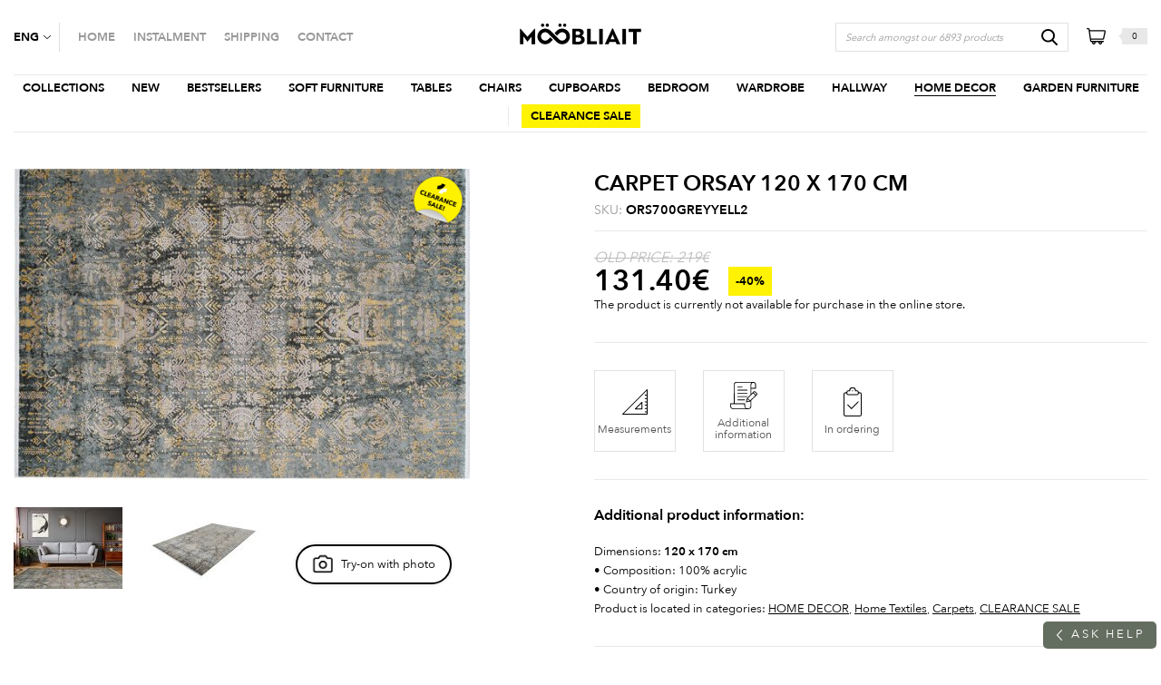

--- FILE ---
content_type: text/html; charset=UTF-8
request_url: https://moobliait.ee/en/product/carpet-orsay-120-x-170-cm-ors700greyyell2/
body_size: 32296
content:
<!DOCTYPE html>
<html lang="en-US" id="html" prefix="og: https://ogp.me/ns#" class="no-js">
<head>
<meta charset="utf-8">
<meta http-equiv="X-UA-Compatible" content="IE=edge">
<meta name="viewport" content="width=device-width, initial-scale=1.0, maximum-scale=1.0, user-scalable=no" />
<meta name="format-detection" content="telephone=no">
<script type="text/javascript">
var ajaxurl = "https://moobliait.ee/wp-admin/admin-ajax.php?lang=en";
var theme_ajaxurl = "https://moobliait.ee/wp-content/themes/moobliait/theme-ajax.php?lang=en";
</script>
<link rel="apple-touch-icon" sizes="180x180" href="https://moobliait.ee/wp-content/themes/moobliait/theme/apple-touch-icon.png">
<link rel="icon" type="image/png" sizes="32x32" href="https://moobliait.ee/wp-content/themes/moobliait/theme/favicon-32x32.png">
<link rel="icon" type="image/png" sizes="16x16" href="https://moobliait.ee/wp-content/themes/moobliait/theme/favicon-16x16.png">
<link rel="manifest" href="https://moobliait.ee/wp-content/themes/moobliait/site.webmanifest">
<link rel="shortcut icon" href="https://moobliait.ee/wp-content/themes/moobliait/theme/favicon/favicon.ico">
<meta name="msapplication-TileColor" content="#da532c">
<meta name="theme-color" content="#ffffff">
<script id="cookieyes" type="text/javascript" src="https://cdn-cookieyes.com/client_data/fc83c8741aea3c5ca72fd6a6/script.js"></script><link rel="alternate" hreflang="et" href="https://moobliait.ee/toode/vaip-orsay-120-x-170-cm-ors700greyyell2/" />
<link rel="alternate" hreflang="en" href="https://moobliait.ee/en/product/carpet-orsay-120-x-170-cm-ors700greyyell2/" />
<link rel="alternate" hreflang="x-default" href="https://moobliait.ee/toode/vaip-orsay-120-x-170-cm-ors700greyyell2/" />
<!-- Search Engine Optimization by Rank Math - https://rankmath.com/ -->
<title>Carpet Orsay 120 x 170 cm | M&ouml;&ouml;bliait</title>
<meta name="description" content="&#013; Dimensions: 120 x 170 cm&#013; &bull; Composition: 100% acrylic&#013; &bull; Country of origin: Turkey"/>
<meta name="robots" content="follow, index, max-snippet:-1, max-video-preview:-1, max-image-preview:large"/>
<link rel="canonical" href="https://moobliait.ee/en/product/carpet-orsay-120-x-170-cm-ors700greyyell2/" />
<meta property="og:locale" content="en_US" />
<meta property="og:type" content="product" />
<meta property="og:title" content="Carpet Orsay 120 x 170 cm | M&ouml;&ouml;bliait" />
<meta property="og:description" content="&#013; Dimensions: 120 x 170 cm&#013; &bull; Composition: 100% acrylic&#013; &bull; Country of origin: Turkey" />
<meta property="og:url" content="https://moobliait.ee/en/product/carpet-orsay-120-x-170-cm-ors700greyyell2/" />
<meta property="og:site_name" content="Mööbliait" />
<meta property="og:updated_time" content="2024-04-12T17:09:04+03:00" />
<meta property="og:image" content="https://moobliait.ee/wp-content/uploads/2022/09/ors700greyyell2-1.jpg" />
<meta property="og:image:secure_url" content="https://moobliait.ee/wp-content/uploads/2022/09/ors700greyyell2-1.jpg" />
<meta property="og:image:width" content="1248" />
<meta property="og:image:height" content="851" />
<meta property="og:image:alt" content="Carpet Orsay 120 x 170 cm" />
<meta property="og:image:type" content="image/jpeg" />
<meta property="product:price:amount" content="131.4" />
<meta property="product:price:currency" content="EUR" />
<meta name="twitter:card" content="summary_large_image" />
<meta name="twitter:title" content="Carpet Orsay 120 x 170 cm | M&ouml;&ouml;bliait" />
<meta name="twitter:description" content="&#013; Dimensions: 120 x 170 cm&#013; &bull; Composition: 100% acrylic&#013; &bull; Country of origin: Turkey" />
<meta name="twitter:image" content="https://moobliait.ee/wp-content/uploads/2022/09/ors700greyyell2-1.jpg" />
<meta name="twitter:label1" content="Price" />
<meta name="twitter:data1" content="131.40&euro;" />
<meta name="twitter:label2" content="Availability" />
<meta name="twitter:data2" content="Out of stock" />
<script type="application/ld+json" class="rank-math-schema">{"@context":"https://schema.org","@graph":[{"@type":"Organization","@id":"https://moobliait.ee/en/#organization/","name":"M\u00f6\u00f6bliait","url":"https://moobliait.ee","sameAs":["https://www.facebook.com/Moobliait"]},{"@type":"WebSite","@id":"https://moobliait.ee/en/#website/","url":"https://moobliait.ee/en/","name":"M\u00f6\u00f6bliait","publisher":{"@id":"https://moobliait.ee/en/#organization/"},"inLanguage":"en-US"},{"@type":"ImageObject","@id":"https://moobliait.ee/wp-content/uploads/2022/09/ors700greyyell2-1.jpg","url":"https://moobliait.ee/wp-content/uploads/2022/09/ors700greyyell2-1.jpg","width":"1248","height":"851","inLanguage":"en-US"},{"@type":"ItemPage","@id":"https://moobliait.ee/en/product/carpet-orsay-120-x-170-cm-ors700greyyell2/#webpage","url":"https://moobliait.ee/en/product/carpet-orsay-120-x-170-cm-ors700greyyell2/","name":"Carpet Orsay 120 x 170 cm | M&ouml;&ouml;bliait","datePublished":"2022-09-16T17:22:53+03:00","dateModified":"2024-04-12T17:09:04+03:00","isPartOf":{"@id":"https://moobliait.ee/en/#website/"},"primaryImageOfPage":{"@id":"https://moobliait.ee/wp-content/uploads/2022/09/ors700greyyell2-1.jpg"},"inLanguage":"en-US"},{"@type":"Product","name":"Carpet Orsay 120 x 170 cm | M&ouml;&ouml;bliait","description":"&#013; Dimensions: 120 x 170 cm&#013; &bull; Composition: 100% acrylic&#013; &bull; Country of origin: Turkey","sku":"ORS700GREYYELL2","category":"HOME DECOR","mainEntityOfPage":{"@id":"https://moobliait.ee/en/product/carpet-orsay-120-x-170-cm-ors700greyyell2/#webpage"},"height":{"@type":"QuantitativeValue","unitCode":"CMT","value":"0.00"},"width":{"@type":"QuantitativeValue","unitCode":"CMT","value":"0.00"},"depth":{"@type":"QuantitativeValue","unitCode":"CMT","value":"0.00"},"image":[{"@type":"ImageObject","url":"https://moobliait.ee/wp-content/uploads/2022/09/ors700greyyell2-1.jpg","height":"851","width":"1248"},{"@type":"ImageObject","url":"https://moobliait.ee/wp-content/uploads/2022/09/ors700greyyell2-kat-1.jpg","height":"971","width":"1248"},{"@type":"ImageObject","url":"https://moobliait.ee/wp-content/uploads/2022/09/ors700greyyell2-nurk-1.jpg","height":"971","width":"1248"}],"offers":{"@type":"Offer","price":"131.40","priceCurrency":"EUR","priceValidUntil":"2027-12-31","availability":"https://schema.org/OutOfStock","itemCondition":"NewCondition","url":"https://moobliait.ee/en/product/carpet-orsay-120-x-170-cm-ors700greyyell2/","seller":{"@type":"Organization","@id":"https://moobliait.ee/en/","name":"M\u00f6\u00f6bliait","url":"https://moobliait.ee/en/","logo":""},"priceSpecification":{"price":"131.4","priceCurrency":"EUR","valueAddedTaxIncluded":"true"}},"@id":"https://moobliait.ee/en/product/carpet-orsay-120-x-170-cm-ors700greyyell2/#richSnippet"}]}</script>
<!-- /Rank Math WordPress SEO plugin -->
<script type='application/javascript'  id='pys-version-script'>console.log('PixelYourSite Free version 11.1.4.1');</script>
<link rel='dns-prefetch' href='//www.googletagmanager.com' />
<link rel="alternate" title="oEmbed (JSON)" type="application/json+oembed" href="https://moobliait.ee/en/wp-json/oembed/1.0/embed?url=https%3A%2F%2Fmoobliait.ee%2Fen%2Fproduct%2Fcarpet-orsay-120-x-170-cm-ors700greyyell2%2F" />
<link rel="alternate" title="oEmbed (XML)" type="text/xml+oembed" href="https://moobliait.ee/en/wp-json/oembed/1.0/embed?url=https%3A%2F%2Fmoobliait.ee%2Fen%2Fproduct%2Fcarpet-orsay-120-x-170-cm-ors700greyyell2%2F&#038;format=xml" />
<style id='wp-img-auto-sizes-contain-inline-css' type='text/css'>
img:is([sizes=auto i],[sizes^="auto," i]){contain-intrinsic-size:3000px 1500px}
/*# sourceURL=wp-img-auto-sizes-contain-inline-css */
</style>
<link rel='stylesheet' id='wdp_cart-summary-css' href='//moobliait.ee/wp-content/cache/wpfc-minified/97vrb3vg/dwq5.css' type='text/css' media='all' />
<style id='classic-theme-styles-inline-css' type='text/css'>
/*! This file is auto-generated */
.wp-block-button__link{color:#fff;background-color:#32373c;border-radius:9999px;box-shadow:none;text-decoration:none;padding:calc(.667em + 2px) calc(1.333em + 2px);font-size:1.125em}.wp-block-file__button{background:#32373c;color:#fff;text-decoration:none}
/*# sourceURL=/wp-includes/css/classic-themes.min.css */
</style>
<link rel='stylesheet' id='contact-form-7-css' href='//moobliait.ee/wp-content/cache/wpfc-minified/2ddw5ghc/dwq5.css' type='text/css' media='all' />
<style id='woocommerce-inline-inline-css' type='text/css'>
.woocommerce form .form-row .required { visibility: visible; }
/*# sourceURL=woocommerce-inline-inline-css */
</style>
<link rel='stylesheet' id='wpcf7-redirect-script-frontend-css' href='//moobliait.ee/wp-content/cache/wpfc-minified/dv9qznav/dwq5.css' type='text/css' media='all' />
<link rel='stylesheet' id='brands-styles-css' href='//moobliait.ee/wp-content/cache/wpfc-minified/89kojhlx/dwq5.css' type='text/css' media='all' />
<link rel='stylesheet' id='cf7cf-style-css' href='//moobliait.ee/wp-content/cache/wpfc-minified/kz37ww51/dwq5.css' type='text/css' media='all' />
<link rel='stylesheet' id='nice-select-css' href='//moobliait.ee/wp-content/themes/moobliait/theme/js/nice-select/nice-select.css' type='text/css' media='all' />
<link rel='stylesheet' id='bootstrap-css' href='//moobliait.ee/wp-content/cache/wpfc-minified/100uw2u6/dwq5.css' type='text/css' media='all' />
<link rel='stylesheet' id='fonts-css' href='//moobliait.ee/wp-content/cache/wpfc-minified/ep81kt4s/dwq5.css' type='text/css' media='all' />
<link rel='stylesheet' id='moobliait-css' href='//moobliait.ee/wp-content/cache/wpfc-minified/nrclhw9/dwq5.css' type='text/css' media='all' />
<link rel='stylesheet' id='ari-fancybox-css' href='//moobliait.ee/wp-content/cache/wpfc-minified/30bor9rp/dwq5.css' type='text/css' media='all' />
<link rel='stylesheet' id='wdp_gift-table-css' href='//moobliait.ee/wp-content/cache/wpfc-minified/d7camuzh/dwq5.css' type='text/css' media='all' />
<script type="text/javascript" id="jquery-core-js-extra">
/* <![CDATA[ */
var pysFacebookRest = {"restApiUrl":"https://moobliait.ee/en/wp-json/pys-facebook/v1/event","debug":"1"};
//# sourceURL=jquery-core-js-extra
/* ]]> */
</script>
<script src='//moobliait.ee/wp-content/cache/wpfc-minified/e4tudhm3/dwq5.js' type="text/javascript"></script>
<!-- <script type="text/javascript" src="https://moobliait.ee/wp-includes/js/jquery/jquery.min.js?ver=3.7.1" id="jquery-core-js"></script> -->
<!-- <script type="text/javascript" src="https://moobliait.ee/wp-includes/js/jquery/jquery-migrate.min.js?ver=3.4.1" id="jquery-migrate-js"></script> -->
<script type="text/javascript" id="jquery-js-after">
/* <![CDATA[ */
if (typeof (window.wpfReadyList) == "undefined") {
var v = jQuery.fn.jquery;
if (v && parseInt(v) >= 3 && window.self === window.top) {
var readyList=[];
window.originalReadyMethod = jQuery.fn.ready;
jQuery.fn.ready = function(){
if(arguments.length && arguments.length > 0 && typeof arguments[0] === "function") {
readyList.push({"c": this, "a": arguments});
}
return window.originalReadyMethod.apply( this, arguments );
};
window.wpfReadyList = readyList;
}}
//# sourceURL=jquery-js-after
/* ]]> */
</script>
<script type="text/javascript" id="wpml-cookie-js-extra">
/* <![CDATA[ */
var wpml_cookies = {"wp-wpml_current_language":{"value":"en","expires":1,"path":"/"}};
var wpml_cookies = {"wp-wpml_current_language":{"value":"en","expires":1,"path":"/"}};
//# sourceURL=wpml-cookie-js-extra
/* ]]> */
</script>
<script src='//moobliait.ee/wp-content/cache/wpfc-minified/drqgyays/dwq5.js' type="text/javascript"></script>
<!-- <script type="text/javascript" src="https://moobliait.ee/wp-content/plugins/sitepress-multilingual-cms/res/js/cookies/language-cookie.js?ver=486900" id="wpml-cookie-js" defer="defer" data-wp-strategy="defer"></script> -->
<script type="text/javascript" id="gtmkit-js-before" data-cfasync="false" data-nowprocket="" data-cookieconsent="ignore">
/* <![CDATA[ */
window.gtmkit_settings = {"datalayer_name":"dataLayer","console_log":false,"wc":{"use_sku":false,"pid_prefix":"","add_shipping_info":{"config":2},"add_payment_info":{"config":2},"view_item":{"config":0},"view_item_list":{"config":0},"wishlist":false,"css_selectors":{"product_list_select_item":".products .product:not(.product-category) a:not(.add_to_cart_button.ajax_add_to_cart,.add_to_wishlist),.wc-block-grid__products li:not(.product-category) a:not(.add_to_cart_button.ajax_add_to_cart,.add_to_wishlist),.woocommerce-grouped-product-list-item__label a:not(.add_to_wishlist)","product_list_element":".product,.wc-block-grid__product","product_list_exclude":"","product_list_add_to_cart":".add_to_cart_button.ajax_add_to_cart:not(.single_add_to_cart_button)"},"text":{"wp-block-handpicked-products":"Handpicked Products","wp-block-product-best-sellers":"Best Sellers","wp-block-product-category":"Product Category","wp-block-product-new":"New Products","wp-block-product-on-sale":"Products On Sale","wp-block-products-by-attribute":"Products By Attribute","wp-block-product-tag":"Product Tag","wp-block-product-top-rated":"Top Rated Products","shipping-tier-not-found":"Shipping tier not found","payment-method-not-found":"Payment method not found"}}};
window.gtmkit_data = {"wc":{"currency":"EUR","is_cart":false,"is_checkout":false,"blocks":{}}};
window.dataLayer = window.dataLayer || [];
//# sourceURL=gtmkit-js-before
/* ]]> */
</script>
<script src='//moobliait.ee/wp-content/cache/wpfc-minified/1o1eophv/dwq5.js' type="text/javascript"></script>
<!-- <script type="text/javascript" src="https://moobliait.ee/wp-content/plugins/svg-support/vendor/DOMPurify/DOMPurify.min.js?ver=2.5.8" id="bodhi-dompurify-library-js"></script> -->
<script type="text/javascript" id="bodhi_svg_inline-js-extra">
/* <![CDATA[ */
var svgSettings = {"skipNested":""};
//# sourceURL=bodhi_svg_inline-js-extra
/* ]]> */
</script>
<script src='//moobliait.ee/wp-content/cache/wpfc-minified/32sg6pat/dwq5.js' type="text/javascript"></script>
<!-- <script type="text/javascript" src="https://moobliait.ee/wp-content/plugins/svg-support/js/min/svgs-inline-min.js" id="bodhi_svg_inline-js"></script> -->
<script type="text/javascript" id="bodhi_svg_inline-js-after">
/* <![CDATA[ */
cssTarget={"Bodhi":"img.svg-code","ForceInlineSVG":"svg-code"};ForceInlineSVGActive="false";frontSanitizationEnabled="on";
//# sourceURL=bodhi_svg_inline-js-after
/* ]]> */
</script>
<script src='//moobliait.ee/wp-content/cache/wpfc-minified/qj1q5m3h/dwq5.js' type="text/javascript"></script>
<!-- <script type="text/javascript" src="https://moobliait.ee/wp-content/plugins/woocommerce/assets/js/jquery-blockui/jquery.blockUI.min.js?ver=2.7.0-wc.10.3.6" id="wc-jquery-blockui-js" defer="defer" data-wp-strategy="defer"></script> -->
<!-- <script type="text/javascript" src="https://moobliait.ee/wp-content/plugins/woocommerce/assets/js/js-cookie/js.cookie.min.js?ver=2.1.4-wc.10.3.6" id="wc-js-cookie-js" defer="defer" data-wp-strategy="defer"></script> -->
<script type="text/javascript" id="woocommerce-js-extra">
/* <![CDATA[ */
var woocommerce_params = {"ajax_url":"/wp-admin/admin-ajax.php?lang=en","wc_ajax_url":"/en/?wc-ajax=%%endpoint%%","i18n_password_show":"Show password","i18n_password_hide":"Hide password"};
//# sourceURL=woocommerce-js-extra
/* ]]> */
</script>
<script src='//moobliait.ee/wp-content/cache/wpfc-minified/6msoupwv/dwq5.js' type="text/javascript"></script>
<!-- <script type="text/javascript" src="https://moobliait.ee/wp-content/plugins/woocommerce/assets/js/frontend/woocommerce.min.js?ver=10.3.6" id="woocommerce-js" defer="defer" data-wp-strategy="defer"></script> -->
<!-- <script type="text/javascript" src="https://moobliait.ee/wp-content/plugins/sitepress-multilingual-cms/templates/language-switchers/legacy-dropdown-click/script.min.js?ver=1" id="wpml-legacy-dropdown-click-0-js"></script> -->
<script type="text/javascript" id="gtmkit-container-js-after" data-cfasync="false" data-nowprocket="" data-cookieconsent="ignore">
/* <![CDATA[ */
/* Google Tag Manager */
(function(w,d,s,l,i){w[l]=w[l]||[];w[l].push({'gtm.start':
new Date().getTime(),event:'gtm.js'});var f=d.getElementsByTagName(s)[0],
j=d.createElement(s),dl=l!='dataLayer'?'&l='+l:'';j.async=true;j.src=
'https://www.googletagmanager.com/gtm.js?id='+i+dl;f.parentNode.insertBefore(j,f);
})(window,document,'script','dataLayer','GTM-M8NRKN9');
/* End Google Tag Manager */
//# sourceURL=gtmkit-container-js-after
/* ]]> */
</script>
<script src='//moobliait.ee/wp-content/cache/wpfc-minified/e621rsak/dwq5.js' type="text/javascript"></script>
<!-- <script type="text/javascript" src="https://moobliait.ee/wp-content/plugins/gtm-kit/assets/integration/woocommerce.js?ver=2.6.0" id="gtmkit-woocommerce-js" defer="defer" data-wp-strategy="defer"></script> -->
<!-- <script type="text/javascript" src="https://moobliait.ee/wp-content/plugins/gtm-kit/assets/integration/contact-form-7.js?ver=2.6.0" id="gtmkit-cf7-js" defer="defer" data-wp-strategy="defer"></script> -->
<script type="text/javascript" id="gtmkit-datalayer-js-before" data-cfasync="false" data-nowprocket="" data-cookieconsent="ignore">
/* <![CDATA[ */
const gtmkit_dataLayer_content = {"pageType":"product-page","productType":"simple","event":"view_item","ecommerce":{"items":[{"id":"171412","item_id":"171412","item_name":"Carpet Orsay 120 x 170 cm","currency":"EUR","price":131.4,"item_category":"CLEARANCE SALE"}],"value":131.4,"currency":"EUR"}};
dataLayer.push( gtmkit_dataLayer_content );
//# sourceURL=gtmkit-datalayer-js-before
/* ]]> */
</script>
<script src='//moobliait.ee/wp-content/cache/wpfc-minified/qidi2s52/dwq5.js' type="text/javascript"></script>
<!-- <script type="text/javascript" src="https://moobliait.ee/wp-content/plugins/pixelyoursite/dist/scripts/jquery.bind-first-0.2.3.min.js?ver=0.2.3" id="jquery-bind-first-js"></script> -->
<!-- <script type="text/javascript" src="https://moobliait.ee/wp-content/plugins/pixelyoursite/dist/scripts/js.cookie-2.1.3.min.js?ver=2.1.3" id="js-cookie-pys-js"></script> -->
<!-- <script type="text/javascript" src="https://moobliait.ee/wp-content/plugins/pixelyoursite/dist/scripts/tld.min.js?ver=2.3.1" id="js-tld-js"></script> -->
<script type="text/javascript" id="pys-js-extra">
/* <![CDATA[ */
var pysOptions = {"staticEvents":{"facebook":{"woo_view_content":[{"delay":0,"type":"static","name":"ViewContent","pixelIds":["1217207212312515"],"eventID":"2c24cf76-3971-4ec7-96fd-1f2efe04ca3f","params":{"content_ids":["171412"],"content_type":"product","content_name":"Carpet Orsay 120 x 170 cm","category_name":"HOME DECOR, CLEARANCE SALE, Home Textiles, Carpets","value":"131.4","currency":"EUR","contents":[{"id":"171412","quantity":1}],"product_price":"131.4","page_title":"Carpet Orsay 120 x 170 cm","post_type":"product","post_id":171412,"plugin":"PixelYourSite","user_role":"guest","event_url":"moobliait.ee/en/product/carpet-orsay-120-x-170-cm-ors700greyyell2/"},"e_id":"woo_view_content","ids":[],"hasTimeWindow":false,"timeWindow":0,"woo_order":"","edd_order":""}],"init_event":[{"delay":0,"type":"static","ajaxFire":false,"name":"PageView","pixelIds":["1217207212312515"],"eventID":"cbd29b2c-5b88-40c1-808d-568f5f0e2832","params":{"page_title":"Carpet Orsay 120 x 170 cm","post_type":"product","post_id":171412,"plugin":"PixelYourSite","user_role":"guest","event_url":"moobliait.ee/en/product/carpet-orsay-120-x-170-cm-ors700greyyell2/"},"e_id":"init_event","ids":[],"hasTimeWindow":false,"timeWindow":0,"woo_order":"","edd_order":""}]}},"dynamicEvents":{"automatic_event_form":{"facebook":{"delay":0,"type":"dyn","name":"Form","pixelIds":["1217207212312515"],"eventID":"ddb12efc-374b-4bd6-853b-3de167d67a68","params":{"page_title":"Carpet Orsay 120 x 170 cm","post_type":"product","post_id":171412,"plugin":"PixelYourSite","user_role":"guest","event_url":"moobliait.ee/en/product/carpet-orsay-120-x-170-cm-ors700greyyell2/"},"e_id":"automatic_event_form","ids":[],"hasTimeWindow":false,"timeWindow":0,"woo_order":"","edd_order":""}},"automatic_event_download":{"facebook":{"delay":0,"type":"dyn","name":"Download","extensions":["","doc","exe","js","pdf","ppt","tgz","zip","xls"],"pixelIds":["1217207212312515"],"eventID":"8f27f9b6-c73b-46a5-b289-b8bcaae0f9b3","params":{"page_title":"Carpet Orsay 120 x 170 cm","post_type":"product","post_id":171412,"plugin":"PixelYourSite","user_role":"guest","event_url":"moobliait.ee/en/product/carpet-orsay-120-x-170-cm-ors700greyyell2/"},"e_id":"automatic_event_download","ids":[],"hasTimeWindow":false,"timeWindow":0,"woo_order":"","edd_order":""}},"automatic_event_comment":{"facebook":{"delay":0,"type":"dyn","name":"Comment","pixelIds":["1217207212312515"],"eventID":"8d362eb2-dcf8-493a-a375-6a43e60d5ef8","params":{"page_title":"Carpet Orsay 120 x 170 cm","post_type":"product","post_id":171412,"plugin":"PixelYourSite","user_role":"guest","event_url":"moobliait.ee/en/product/carpet-orsay-120-x-170-cm-ors700greyyell2/"},"e_id":"automatic_event_comment","ids":[],"hasTimeWindow":false,"timeWindow":0,"woo_order":"","edd_order":""}},"automatic_event_scroll":{"facebook":{"delay":0,"type":"dyn","name":"PageScroll","scroll_percent":30,"pixelIds":["1217207212312515"],"eventID":"362448fb-6a26-4f48-a8d8-5e5c35cb7c46","params":{"page_title":"Carpet Orsay 120 x 170 cm","post_type":"product","post_id":171412,"plugin":"PixelYourSite","user_role":"guest","event_url":"moobliait.ee/en/product/carpet-orsay-120-x-170-cm-ors700greyyell2/"},"e_id":"automatic_event_scroll","ids":[],"hasTimeWindow":false,"timeWindow":0,"woo_order":"","edd_order":""}},"automatic_event_time_on_page":{"facebook":{"delay":0,"type":"dyn","name":"TimeOnPage","time_on_page":30,"pixelIds":["1217207212312515"],"eventID":"6a686f9c-8982-4e3b-835e-dbd4b5ff8173","params":{"page_title":"Carpet Orsay 120 x 170 cm","post_type":"product","post_id":171412,"plugin":"PixelYourSite","user_role":"guest","event_url":"moobliait.ee/en/product/carpet-orsay-120-x-170-cm-ors700greyyell2/"},"e_id":"automatic_event_time_on_page","ids":[],"hasTimeWindow":false,"timeWindow":0,"woo_order":"","edd_order":""}}},"triggerEvents":[],"triggerEventTypes":[],"facebook":{"pixelIds":["1217207212312515"],"advancedMatching":{"external_id":"afafceefadcddafddfc"},"advancedMatchingEnabled":true,"removeMetadata":false,"wooVariableAsSimple":true,"serverApiEnabled":true,"wooCRSendFromServer":false,"send_external_id":null,"enabled_medical":false,"do_not_track_medical_param":["event_url","post_title","page_title","landing_page","content_name","categories","category_name","tags"],"meta_ldu":false},"debug":"1","siteUrl":"https://moobliait.ee","ajaxUrl":"https://moobliait.ee/wp-admin/admin-ajax.php","ajax_event":"a066091169","enable_remove_download_url_param":"1","cookie_duration":"7","last_visit_duration":"60","enable_success_send_form":"","ajaxForServerEvent":"1","ajaxForServerStaticEvent":"1","useSendBeacon":"1","send_external_id":"1","external_id_expire":"180","track_cookie_for_subdomains":"1","google_consent_mode":"1","gdpr":{"ajax_enabled":true,"all_disabled_by_api":false,"facebook_disabled_by_api":false,"analytics_disabled_by_api":false,"google_ads_disabled_by_api":false,"pinterest_disabled_by_api":false,"bing_disabled_by_api":false,"reddit_disabled_by_api":false,"externalID_disabled_by_api":false,"facebook_prior_consent_enabled":true,"analytics_prior_consent_enabled":true,"google_ads_prior_consent_enabled":null,"pinterest_prior_consent_enabled":true,"bing_prior_consent_enabled":true,"cookiebot_integration_enabled":false,"cookiebot_facebook_consent_category":"marketing","cookiebot_analytics_consent_category":"statistics","cookiebot_tiktok_consent_category":"marketing","cookiebot_google_ads_consent_category":"marketing","cookiebot_pinterest_consent_category":"marketing","cookiebot_bing_consent_category":"marketing","consent_magic_integration_enabled":false,"real_cookie_banner_integration_enabled":false,"cookie_notice_integration_enabled":false,"cookie_law_info_integration_enabled":true,"analytics_storage":{"enabled":true,"value":"granted","filter":false},"ad_storage":{"enabled":true,"value":"granted","filter":false},"ad_user_data":{"enabled":true,"value":"granted","filter":false},"ad_personalization":{"enabled":true,"value":"granted","filter":false}},"cookie":{"disabled_all_cookie":false,"disabled_start_session_cookie":false,"disabled_advanced_form_data_cookie":false,"disabled_landing_page_cookie":false,"disabled_first_visit_cookie":false,"disabled_trafficsource_cookie":false,"disabled_utmTerms_cookie":false,"disabled_utmId_cookie":false},"tracking_analytics":{"TrafficSource":"direct","TrafficLanding":"undefined","TrafficUtms":[],"TrafficUtmsId":[]},"GATags":{"ga_datalayer_type":"default","ga_datalayer_name":"dataLayerPYS"},"woo":{"enabled":true,"enabled_save_data_to_orders":true,"addToCartOnButtonEnabled":true,"addToCartOnButtonValueEnabled":true,"addToCartOnButtonValueOption":"price","singleProductId":171412,"removeFromCartSelector":"form.woocommerce-cart-form .remove","addToCartCatchMethod":"add_cart_hook","is_order_received_page":false,"containOrderId":false},"edd":{"enabled":false},"cache_bypass":"1768288325"};
//# sourceURL=pys-js-extra
/* ]]> */
</script>
<script src='//moobliait.ee/wp-content/cache/wpfc-minified/6xwvrpiy/dwq5.js' type="text/javascript"></script>
<!-- <script type="text/javascript" src="https://moobliait.ee/wp-content/plugins/pixelyoursite/dist/scripts/public.js?ver=11.1.4.1" id="pys-js"></script> -->
<script type="text/javascript" id="ari-fancybox-js-extra">
/* <![CDATA[ */
var ARI_FANCYBOX = {"lightbox":{"animationEffect":"fade","toolbar":true,"buttons":["close"],"backFocus":false,"trapFocus":false,"video":{"autoStart":false},"thumbs":{"hideOnClose":false},"touch":{"vertical":true,"momentum":true},"preventCaptionOverlap":false,"hideScrollbar":false,"lang":"custom","i18n":{"custom":{"PREV":"Previous","NEXT":"Next","PLAY_START":"Start slideshow (P)","PLAY_STOP":"Stop slideshow (P)","FULL_SCREEN":"Full screen (F)","THUMBS":"Thumbnails (G)","ZOOM":"Zoom","CLOSE":"Close (Esc)","ERROR":"The requested content cannot be loaded. \u003Cbr/\u003E Please try again later."}}},"convert":{"wp_gallery":{"convert_attachment_links":true},"images":{"convert":true,"post_grouping":true},"woocommerce":{"convert":true}},"mobile":{},"slideshow":{},"deeplinking":{"enabled":false},"integration":{},"share":{"enabled":false,"buttons":{"facebook":{"enabled":false},"twitter":{"enabled":false},"gplus":{"enabled":false},"pinterest":{"enabled":false},"linkedin":{"enabled":false},"vk":{"enabled":false},"email":{"enabled":false},"download":{"enabled":false}},"ignoreTypes":["iframe","inline"]},"comments":{"supportedTypes":["image"]},"protect":{},"extra":{},"viewers":{"pdfjs":{"url":"https://moobliait.ee/wp-content/plugins/ari-fancy-lightbox/assets/pdfjs/web/viewer.html"}},"messages":{"share_facebook_title":"Share on Facebook","share_twitter_title":"Share on Twitter","share_gplus_title":"Share on Google+","share_pinterest_title":"Share on Pinterest","share_linkedin_title":"Share on LinkedIn","share_vk_title":"Share on VK","share_email_title":"Send by e-mail","download_title":"Download","comments":"Comments"}};
//# sourceURL=ari-fancybox-js-extra
/* ]]> */
</script>
<script src='//moobliait.ee/wp-content/cache/wpfc-minified/kc3klowx/dwq5.js' type="text/javascript"></script>
<!-- <script type="text/javascript" src="https://moobliait.ee/wp-content/plugins/ari-fancy-lightbox/assets/fancybox/jquery.fancybox.min.js?ver=1.8.20" id="ari-fancybox-js"></script> -->
<script type="text/javascript" id="wdp_deals_pro-js-extra">
/* <![CDATA[ */
var wdp_script_data_pro = {"ajaxurl":"https://moobliait.ee/wp-admin/admin-ajax.php","update_price_with_qty":"","show_total_price_for_product":"","js_init_trigger":"","replace_variable_price":"","variable_price_selector":".summary .price","page_data":{"is_product":true},"preLoaded":[],"create_on_load":"1","price_html_template":"{{price_html}}","price_suffix":"","show_spinner":"1","security":"617d1f25cc","security_param":"wdp-request-price-ajax-nonce"};
//# sourceURL=wdp_deals_pro-js-extra
/* ]]> */
</script>
<script src='//moobliait.ee/wp-content/cache/wpfc-minified/1esd8nvl/dwq5.js' type="text/javascript"></script>
<!-- <script type="text/javascript" src="https://moobliait.ee/wp-content/plugins/advanced-dynamic-pricing-for-woocommerce-pro/ProVersion/assets/js/dynamic-price.js?ver=4.8.3" id="wdp_deals_pro-js"></script> -->
<script type="text/javascript" id="wdp_advertising_timer-js-extra">
/* <![CDATA[ */
var wdp_advertising_timer_script_data = {"left":"left","day_left":"day left","days_left":"days left"};
//# sourceURL=wdp_advertising_timer-js-extra
/* ]]> */
</script>
<script src='//moobliait.ee/wp-content/cache/wpfc-minified/2p9nyhp2/dwq5.js' type="text/javascript"></script>
<!-- <script type="text/javascript" src="https://moobliait.ee/wp-content/plugins/advanced-dynamic-pricing-for-woocommerce-pro/ProVersion/assets/js/advertising-timer.js?ver=4.8.3" id="wdp_advertising_timer-js"></script> -->
<script type="text/javascript" id="wdp_condition_message-js-extra">
/* <![CDATA[ */
var wdp_condition_message_script_data = {"ajaxurl":"https://moobliait.ee/wp-admin/admin-ajax.php","security":"9ba97d16f2","security_query_arg":"wpd-request-condition-message"};
//# sourceURL=wdp_condition_message-js-extra
/* ]]> */
</script>
<script src='//moobliait.ee/wp-content/cache/wpfc-minified/2ol97kib/dwq5.js' type="text/javascript"></script>
<!-- <script type="text/javascript" src="https://moobliait.ee/wp-content/plugins/advanced-dynamic-pricing-for-woocommerce-pro/ProVersion/assets/js/condition-message.js?ver=4.8.3" id="wdp_condition_message-js"></script> -->
<link rel="https://api.w.org/" href="https://moobliait.ee/en/wp-json/" /><link rel="alternate" title="JSON" type="application/json" href="https://moobliait.ee/en/wp-json/wp/v2/product/171412" /><!-- start Simple Custom CSS and JS -->
<style type="text/css">
.shop-list-item {
display: flex;
align-items: top;
}
.shop-list-item .wp-block-media-text__content {
padding-left: 0;
padding-right: 15px;
width: 50%;
align-self: flex-start;
}
.shop-list-item .wp-block-media-text__media {
padding-left: 15px;
width: 50%;
}
.single-product-clearance .discount-percentage {
background-color: #fff202 !important;
color: #000 !important;
}
@media (max-width: 991px) {
.shop-list-item { display: block; }
.shop-list-item .wp-block-media-text__content { width: 100%; margin-bottom: 25px; }
.shop-list-item .wp-block-media-text__media { width: 100%; padding-left: 0; }
}</style>
<!-- end Simple Custom CSS and JS -->
<style type="text/css">
.monthly_payment {
font-size: 12px;
}
.products .product .esto_calculator {
margin-bottom: 16px;
}
</style>
<style type="text/css">BODY .fancybox-container{z-index:200000}BODY .fancybox-is-open .fancybox-bg{opacity:0.87}BODY .fancybox-bg {background-color:#0f0f11}BODY .fancybox-thumbs {background-color:#ffffff}</style>	<noscript><style>.woocommerce-product-gallery{ opacity: 1 !important; }</style></noscript>
<style type="text/css">
.wdp_bulk_table_content .wdp_pricing_table_caption { color: #6d6d6d ! important} .wdp_bulk_table_content table thead td { color: #6d6d6d ! important} .wdp_bulk_table_content table thead td { background-color: #efefef ! important} .wdp_bulk_table_content table tbody td { color: #6d6d6d ! important} .wdp_bulk_table_content table tbody td { background-color: #ffffff ! important} .wdp_bulk_table_content .wdp_pricing_table_footer { color: #6d6d6d ! important}        </style>
<!-- TikTok Pixel Code Start -->
<script>
!function (w, d, t) {
w.TiktokAnalyticsObject=t;var ttq=w[t]=w[t]||[];ttq.methods=["page","track","identify","instances","debug","on","off","once","ready","alias","group","enableCookie","disableCookie","holdConsent","revokeConsent","grantConsent"],ttq.setAndDefer=function(t,e){t[e]=function(){t.push([e].concat(Array.prototype.slice.call(arguments,0)))}};for(var i=0;i<ttq.methods.length;i++)ttq.setAndDefer(ttq,ttq.methods[i]);ttq.instance=function(t){for(
var e=ttq._i[t]||[],n=0;n<ttq.methods.length;n++)ttq.setAndDefer(e,ttq.methods[n]);return e},ttq.load=function(e,n){var r="https://analytics.tiktok.com/i18n/pixel/events.js",o=n&&n.partner;ttq._i=ttq._i||{},ttq._i[e]=[],ttq._i[e]._u=r,ttq._t=ttq._t||{},ttq._t[e]=+new Date,ttq._o=ttq._o||{},ttq._o[e]=n||{};n=document.createElement("script")
;n.type="text/javascript",n.async=!0,n.src=r+"?sdkid="+e+"&lib="+t;e=document.getElementsByTagName("script")[0];e.parentNode.insertBefore(n,e)};
ttq.load('D3R0TN3C77UED4261TBG');
ttq.page();
}(window, document, 'ttq');
</script>
<!-- TikTok Pixel Code End -->
<link href="https://core.noguess.co/css/main.css" type="text/css" rel="stylesheet">
<script src="https://core.noguess.co/js/ai-camera/main.js" type="module" data-shop-id="28"></script>
<style>.qib-container input[type='number']:not(#qib_id):not(#qib_id){-moz-appearance:textfield;}.qib-container input[type='number']:not(#qib_id):not(#qib_id)::-webkit-outer-spin-button,.qib-container input[type='number']:not(#qib_id):not(#qib_id)::-webkit-inner-spin-button{-webkit-appearance:none;display:none;margin:0;}form.cart button[type='submit']:not(#qib_id):not(#qib_id),form.cart .qib-container + div:not(#qib_id):not(#qib_id){display:inline-block;margin:0;padding-top:0;padding-bottom:0;float:none;vertical-align:top;text-align:center;}form.cart button[type='submit']:not(#qib_id):not(#qib_id):not(_){line-height:1;}form.cart button[type='submit']:not(#qib_id):not(#qib_id):not(_):not(_){height:32px;text-align:center;}form.cart .qib-container + button[type='submit']:not(#qib_id):not(#qib_id),form.cart .qib-container + div:not(#qib_id):not(#qib_id):not(_){margin-left:1em;}form.cart button[type='submit']:focus:not(#qib_id):not(#qib_id){outline-width:2px;outline-offset:-2px;outline-style:solid;}.qib-container div.quantity:not(#qib_id):not(#qib_id) {float:left;line-height:1;display:inline-block;margin:0;padding:0;border:none;border-radius:0;width:auto;min-height:initial;min-width:initial;max-height:initial;max-width:initial;}.qib-button:not(#qib_id):not(#qib_id){line-height:1;display:inline-block;margin:0;padding:0;box-sizing:border-box;height:32px;width:32px;color:black;background:#e2e2e2;border-color:#cac9c9;float:left;min-height:initial;min-width:initial;max-height:initial;max-width:initial;vertical-align:middle;font-size:16px;letter-spacing:0;border-style:solid;border-width:1px;transition:none;border-radius:0;}.qib-button:focus:not(#qib_id):not(#qib_id) {border:2px #b3b3aa solid;outline:none;}.qib-button:hover:not(#qib_id):not(#qib_id) {background:#d6d5d5;}.qib-container .quantity input.qty:not(#qib_id):not(#qib_id){line-height:1;background:none;text-align:center;vertical-align:middle;margin:0;padding:0;box-sizing:border-box;height:32px;width:52px;min-height:initial;min-width:initial;max-height:initial;max-width:initial;box-shadow:none;font-size:15px;border-style:solid;border-color:#cac9c9;border-width:1px 0;border-radius:0;}.qib-container .quantity input.qty:focus:not(#qib_id):not(#qib_id) {border-color:#cac9c9;outline:none;border-width:2px 1px;border-style:solid;}.woocommerce table.cart td.product-quantity:not(#qib_id):not(#qib_id){white-space:nowrap;}@media (min-width:768px){.woocommerce table.cart td.product-quantity:not(#qib_id):not(#qib_id){text-align:center;}}@media (min-width:768px){.woocommerce table.cart td.product-quantity .qib-container:not(#qib_id):not(#qib_id){display:flex;justify-content:center;}}.qib-container:not(#qib_id):not(#qib_id) {display:inline-block;}.woocommerce-grouped-product-list-item__quantity:not(#qib_id):not(#qib_id){margin:0;padding-left:0;padding-right:0;text-align:left;}.woocommerce-grouped-product-list-item__quantity .qib-container:not(#qib_id):not(#qib_id){display:flex;}.quantity .minus:not(#qib_id):not(#qib_id),.quantity .plus:not(#qib_id):not(#qib_id),.quantity > a:not(#qib_id):not(#qib_id){display:none;}.products.oceanwp-row .qib-container:not(#qib_id):not(#qib_id){margin-bottom:8px;}</style><link rel="icon" href="https://moobliait.ee/wp-content/uploads/2021/04/favicon.png" sizes="32x32" />
<link rel="icon" href="https://moobliait.ee/wp-content/uploads/2021/04/favicon.png" sizes="192x192" />
<link rel="apple-touch-icon" href="https://moobliait.ee/wp-content/uploads/2021/04/favicon.png" />
<meta name="msapplication-TileImage" content="https://moobliait.ee/wp-content/uploads/2021/04/favicon.png" />
<!--[if lt IE 9]>
<script src="https://oss.maxcdn.com/html5shiv/3.7.2/html5shiv.min.js"></script>
<script src="https://oss.maxcdn.com/respond/1.4.2/respond.min.js"></script>
<![endif]-->
<!-- Google Tag Manager -->
<script>
(function(w, d, s, l, i) {
w[l] = w[l] || [];
w[l].push({
'gtm.start': new Date().getTime(),
event: 'gtm.js'
});
var f = d.getElementsByTagName(s)[0],
j = d.createElement(s),
dl = l != 'dataLayer' ? '&l=' + l : '';
j.async = true;
j.src =
'https://www.googletagmanager.com/gtm.js?id=' + i + dl;
f.parentNode.insertBefore(j, f);
})(window, document, 'script', 'dataLayer', 'GTM-M8NRKN9');
</script>
<!-- End Google Tag Manager -->
<style id='global-styles-inline-css' type='text/css'>
:root{--wp--preset--aspect-ratio--square: 1;--wp--preset--aspect-ratio--4-3: 4/3;--wp--preset--aspect-ratio--3-4: 3/4;--wp--preset--aspect-ratio--3-2: 3/2;--wp--preset--aspect-ratio--2-3: 2/3;--wp--preset--aspect-ratio--16-9: 16/9;--wp--preset--aspect-ratio--9-16: 9/16;--wp--preset--color--black: #000000;--wp--preset--color--cyan-bluish-gray: #abb8c3;--wp--preset--color--white: #ffffff;--wp--preset--color--pale-pink: #f78da7;--wp--preset--color--vivid-red: #cf2e2e;--wp--preset--color--luminous-vivid-orange: #ff6900;--wp--preset--color--luminous-vivid-amber: #fcb900;--wp--preset--color--light-green-cyan: #7bdcb5;--wp--preset--color--vivid-green-cyan: #00d084;--wp--preset--color--pale-cyan-blue: #8ed1fc;--wp--preset--color--vivid-cyan-blue: #0693e3;--wp--preset--color--vivid-purple: #9b51e0;--wp--preset--color--dark-blue: #1A2D3F;--wp--preset--color--gold: #9C841D;--wp--preset--color--orange: #F46519;--wp--preset--gradient--vivid-cyan-blue-to-vivid-purple: linear-gradient(135deg,rgb(6,147,227) 0%,rgb(155,81,224) 100%);--wp--preset--gradient--light-green-cyan-to-vivid-green-cyan: linear-gradient(135deg,rgb(122,220,180) 0%,rgb(0,208,130) 100%);--wp--preset--gradient--luminous-vivid-amber-to-luminous-vivid-orange: linear-gradient(135deg,rgb(252,185,0) 0%,rgb(255,105,0) 100%);--wp--preset--gradient--luminous-vivid-orange-to-vivid-red: linear-gradient(135deg,rgb(255,105,0) 0%,rgb(207,46,46) 100%);--wp--preset--gradient--very-light-gray-to-cyan-bluish-gray: linear-gradient(135deg,rgb(238,238,238) 0%,rgb(169,184,195) 100%);--wp--preset--gradient--cool-to-warm-spectrum: linear-gradient(135deg,rgb(74,234,220) 0%,rgb(151,120,209) 20%,rgb(207,42,186) 40%,rgb(238,44,130) 60%,rgb(251,105,98) 80%,rgb(254,248,76) 100%);--wp--preset--gradient--blush-light-purple: linear-gradient(135deg,rgb(255,206,236) 0%,rgb(152,150,240) 100%);--wp--preset--gradient--blush-bordeaux: linear-gradient(135deg,rgb(254,205,165) 0%,rgb(254,45,45) 50%,rgb(107,0,62) 100%);--wp--preset--gradient--luminous-dusk: linear-gradient(135deg,rgb(255,203,112) 0%,rgb(199,81,192) 50%,rgb(65,88,208) 100%);--wp--preset--gradient--pale-ocean: linear-gradient(135deg,rgb(255,245,203) 0%,rgb(182,227,212) 50%,rgb(51,167,181) 100%);--wp--preset--gradient--electric-grass: linear-gradient(135deg,rgb(202,248,128) 0%,rgb(113,206,126) 100%);--wp--preset--gradient--midnight: linear-gradient(135deg,rgb(2,3,129) 0%,rgb(40,116,252) 100%);--wp--preset--font-size--small: 13px;--wp--preset--font-size--medium: 16px;--wp--preset--font-size--large: 21px;--wp--preset--font-size--x-large: 42px;--wp--preset--font-size--huge: 24px;--wp--preset--spacing--20: 0.44rem;--wp--preset--spacing--30: 0.67rem;--wp--preset--spacing--40: 1rem;--wp--preset--spacing--50: 1.5rem;--wp--preset--spacing--60: 2.25rem;--wp--preset--spacing--70: 3.38rem;--wp--preset--spacing--80: 5.06rem;--wp--preset--shadow--natural: 6px 6px 9px rgba(0, 0, 0, 0.2);--wp--preset--shadow--deep: 12px 12px 50px rgba(0, 0, 0, 0.4);--wp--preset--shadow--sharp: 6px 6px 0px rgba(0, 0, 0, 0.2);--wp--preset--shadow--outlined: 6px 6px 0px -3px rgb(255, 255, 255), 6px 6px rgb(0, 0, 0);--wp--preset--shadow--crisp: 6px 6px 0px rgb(0, 0, 0);}:where(.is-layout-flex){gap: 0.5em;}:where(.is-layout-grid){gap: 0.5em;}body .is-layout-flex{display: flex;}.is-layout-flex{flex-wrap: wrap;align-items: center;}.is-layout-flex > :is(*, div){margin: 0;}body .is-layout-grid{display: grid;}.is-layout-grid > :is(*, div){margin: 0;}:where(.wp-block-columns.is-layout-flex){gap: 2em;}:where(.wp-block-columns.is-layout-grid){gap: 2em;}:where(.wp-block-post-template.is-layout-flex){gap: 1.25em;}:where(.wp-block-post-template.is-layout-grid){gap: 1.25em;}.has-black-color{color: var(--wp--preset--color--black) !important;}.has-cyan-bluish-gray-color{color: var(--wp--preset--color--cyan-bluish-gray) !important;}.has-white-color{color: var(--wp--preset--color--white) !important;}.has-pale-pink-color{color: var(--wp--preset--color--pale-pink) !important;}.has-vivid-red-color{color: var(--wp--preset--color--vivid-red) !important;}.has-luminous-vivid-orange-color{color: var(--wp--preset--color--luminous-vivid-orange) !important;}.has-luminous-vivid-amber-color{color: var(--wp--preset--color--luminous-vivid-amber) !important;}.has-light-green-cyan-color{color: var(--wp--preset--color--light-green-cyan) !important;}.has-vivid-green-cyan-color{color: var(--wp--preset--color--vivid-green-cyan) !important;}.has-pale-cyan-blue-color{color: var(--wp--preset--color--pale-cyan-blue) !important;}.has-vivid-cyan-blue-color{color: var(--wp--preset--color--vivid-cyan-blue) !important;}.has-vivid-purple-color{color: var(--wp--preset--color--vivid-purple) !important;}.has-black-background-color{background-color: var(--wp--preset--color--black) !important;}.has-cyan-bluish-gray-background-color{background-color: var(--wp--preset--color--cyan-bluish-gray) !important;}.has-white-background-color{background-color: var(--wp--preset--color--white) !important;}.has-pale-pink-background-color{background-color: var(--wp--preset--color--pale-pink) !important;}.has-vivid-red-background-color{background-color: var(--wp--preset--color--vivid-red) !important;}.has-luminous-vivid-orange-background-color{background-color: var(--wp--preset--color--luminous-vivid-orange) !important;}.has-luminous-vivid-amber-background-color{background-color: var(--wp--preset--color--luminous-vivid-amber) !important;}.has-light-green-cyan-background-color{background-color: var(--wp--preset--color--light-green-cyan) !important;}.has-vivid-green-cyan-background-color{background-color: var(--wp--preset--color--vivid-green-cyan) !important;}.has-pale-cyan-blue-background-color{background-color: var(--wp--preset--color--pale-cyan-blue) !important;}.has-vivid-cyan-blue-background-color{background-color: var(--wp--preset--color--vivid-cyan-blue) !important;}.has-vivid-purple-background-color{background-color: var(--wp--preset--color--vivid-purple) !important;}.has-black-border-color{border-color: var(--wp--preset--color--black) !important;}.has-cyan-bluish-gray-border-color{border-color: var(--wp--preset--color--cyan-bluish-gray) !important;}.has-white-border-color{border-color: var(--wp--preset--color--white) !important;}.has-pale-pink-border-color{border-color: var(--wp--preset--color--pale-pink) !important;}.has-vivid-red-border-color{border-color: var(--wp--preset--color--vivid-red) !important;}.has-luminous-vivid-orange-border-color{border-color: var(--wp--preset--color--luminous-vivid-orange) !important;}.has-luminous-vivid-amber-border-color{border-color: var(--wp--preset--color--luminous-vivid-amber) !important;}.has-light-green-cyan-border-color{border-color: var(--wp--preset--color--light-green-cyan) !important;}.has-vivid-green-cyan-border-color{border-color: var(--wp--preset--color--vivid-green-cyan) !important;}.has-pale-cyan-blue-border-color{border-color: var(--wp--preset--color--pale-cyan-blue) !important;}.has-vivid-cyan-blue-border-color{border-color: var(--wp--preset--color--vivid-cyan-blue) !important;}.has-vivid-purple-border-color{border-color: var(--wp--preset--color--vivid-purple) !important;}.has-vivid-cyan-blue-to-vivid-purple-gradient-background{background: var(--wp--preset--gradient--vivid-cyan-blue-to-vivid-purple) !important;}.has-light-green-cyan-to-vivid-green-cyan-gradient-background{background: var(--wp--preset--gradient--light-green-cyan-to-vivid-green-cyan) !important;}.has-luminous-vivid-amber-to-luminous-vivid-orange-gradient-background{background: var(--wp--preset--gradient--luminous-vivid-amber-to-luminous-vivid-orange) !important;}.has-luminous-vivid-orange-to-vivid-red-gradient-background{background: var(--wp--preset--gradient--luminous-vivid-orange-to-vivid-red) !important;}.has-very-light-gray-to-cyan-bluish-gray-gradient-background{background: var(--wp--preset--gradient--very-light-gray-to-cyan-bluish-gray) !important;}.has-cool-to-warm-spectrum-gradient-background{background: var(--wp--preset--gradient--cool-to-warm-spectrum) !important;}.has-blush-light-purple-gradient-background{background: var(--wp--preset--gradient--blush-light-purple) !important;}.has-blush-bordeaux-gradient-background{background: var(--wp--preset--gradient--blush-bordeaux) !important;}.has-luminous-dusk-gradient-background{background: var(--wp--preset--gradient--luminous-dusk) !important;}.has-pale-ocean-gradient-background{background: var(--wp--preset--gradient--pale-ocean) !important;}.has-electric-grass-gradient-background{background: var(--wp--preset--gradient--electric-grass) !important;}.has-midnight-gradient-background{background: var(--wp--preset--gradient--midnight) !important;}.has-small-font-size{font-size: var(--wp--preset--font-size--small) !important;}.has-medium-font-size{font-size: var(--wp--preset--font-size--medium) !important;}.has-large-font-size{font-size: var(--wp--preset--font-size--large) !important;}.has-x-large-font-size{font-size: var(--wp--preset--font-size--x-large) !important;}
/*# sourceURL=global-styles-inline-css */
</style>
<link rel='stylesheet' id='wc-blocks-style-css' href='//moobliait.ee/wp-content/cache/wpfc-minified/2r12b460/dwq5.css' type='text/css' media='all' />
</head>
<body class="wp-singular product-template-default single single-product postid-171412 wp-theme-moobliait theme-moobliait woocommerce woocommerce-page woocommerce-no-js">
<noscript><iframe src="https://www.googletagmanager.com/ns.html?id=GTM-M8NRKN9" height="0" width="0" style="display:none;visibility:hidden"></iframe></noscript>
<!-- Google Tag Manager (noscript) -->
<noscript><iframe src="https://www.googletagmanager.com/ns.html?id=GTM-M8NRKN9" height="0" width="0" style="display:none;visibility:hidden"></iframe></noscript>
<!-- End Google Tag Manager (noscript) -->
<div id="wrapper">
<div id="mobile-menu" class="closable"><button type="button" class="close-menu"><svg xmlns="http://www.w3.org/2000/svg" width="39.598" height="39.598" viewBox="0 0 39.598 39.598"><g transform="translate(-1298.248 -1337.846) rotate(45)"><g transform="translate(1878 14)" fill="#fff" stroke="#000" stroke-width="1"><circle cx="14" cy="14" r="14" stroke="none"></circle><circle cx="14" cy="14" r="13.5" fill="none"></circle></g><g transform="translate(48 -447)"><rect width="16" height="2" transform="translate(1836 474)"></rect><rect width="16" height="2" transform="translate(1845 467) rotate(90)"></rect></g></g></svg></button><ul class="nav nav-tabs mobile-nav-tabs position-absolute d-flex align-items-center list-unstyled" role="tablist"><li><a class="text-uppercase active" id="nav-products-menu-tab" data-toggle="tab" href="#nav-products-menu" role="tab" aria-controls="nav-products-menu" aria-selected="true">Tooted</a></li><li><a class="text-uppercase" id="nav-info-menu-tab" data-toggle="tab" href="#nav-info-menu" role="tab" aria-controls="nav-info-menu" aria-selected="false">Infomenüü</a></li></ul><div class="tab-content overflow-hidden position-relative h-100"><div class="tab-pane overflow-hidden position-relative h-100 fade show active" id="nav-products-menu" role="tabpanel" aria-labelledby="nav-products-menu-tab"><ul id="menu-poe-menuu" class="mobile-nav list-unstyled"><li class="menu-item menu-item-type-taxonomy menu-item-object-product_cat menu-item-392 menu-item-has-children collections-menu"><a href="https://moobliait.ee/en/collections/">COLLECTIONS</a><span class="sub-menu-toggle"><svg xmlns="http://www.w3.org/2000/svg" width="12" height="6" viewBox="0 0 8 4"><path
d="M7.894,116.461a.387.387,0,0,0-.514,0L4,119.558l-3.379-3.1a.387.387,0,0,0-.514,0,.314.314,0,0,0,0,.471l3.636,3.333a.387.387,0,0,0,.514,0l3.636-3.333A.314.314,0,0,0,7.894,116.461Z"
transform="translate(0 -116.363)"></path></svg></span><ul class="sub-menu"><li class="menu-item menu-item-type-taxonomy menu-item-object-product_cat menu-item-476"><a href="https://moobliait.ee/en/ashley/">ASHLEY</a></li><li class="menu-item menu-item-type-taxonomy menu-item-object-product_cat menu-item-675"><a href="https://moobliait.ee/en/modern-budget-friendly/">MODERN &amp; BUDGET-FRIENDLY</a></li><li class="menu-item menu-item-type-taxonomy menu-item-object-product_cat menu-item-2708"><a href="https://moobliait.ee/en/cantiero-en/">CANTIERO</a></li><li class="menu-item menu-item-type-taxonomy menu-item-object-product_cat menu-item-2706"><a href="https://moobliait.ee/en/monaco-en/">MONACO</a></li><li class="menu-item menu-item-type-taxonomy menu-item-object-product_cat menu-item-1350"><a href="https://moobliait.ee/en/danish-design-furniture/">DANISH DESIGN FURNITURE</a></li><li class="menu-item menu-item-type-taxonomy menu-item-object-product_cat menu-item-1396"><a href="https://moobliait.ee/en/woood/">WOOOD</a></li><li class="menu-item menu-item-type-taxonomy menu-item-object-product_cat menu-item-1579"><a href="https://moobliait.ee/en/housenordic-en/">HOUSE NORDIC</a></li><li class="menu-item menu-item-type-taxonomy menu-item-object-product_cat menu-item-1577"><a href="https://moobliait.ee/en/venturedesign-en/">VENTURE DESIGN</a></li><li class="menu-item menu-item-type-taxonomy menu-item-object-product_cat menu-item-1566"><a href="https://moobliait.ee/en/scandic-house/">SCANDIC HOUSE</a></li></ul></li><li class="menu-item menu-item-type-taxonomy menu-item-object-product_cat"><a href="https://moobliait.ee/en/new-products/">NEW</a></li><li class="menu-item menu-item-type-taxonomy menu-item-object-product_cat"><a href="https://moobliait.ee/en/bestsellers/">BESTSELLERS</a></li><li class="menu-item menu-item-type-taxonomy menu-item-object-product_cat menu-item-has-children collections-menu"><a href="https://moobliait.ee/en/soft-furniture-en/">SOFT FURNITURE</a><span class="sub-menu-toggle"><svg xmlns="http://www.w3.org/2000/svg" width="12" height="6" viewBox="0 0 8 4"><path
d="M7.894,116.461a.387.387,0,0,0-.514,0L4,119.558l-3.379-3.1a.387.387,0,0,0-.514,0,.314.314,0,0,0,0,.471l3.636,3.333a.387.387,0,0,0,.514,0l3.636-3.333A.314.314,0,0,0,7.894,116.461Z"
transform="translate(0 -116.363)"></path></svg></span><ul class="sub-menu"><li class="menu-item menu-item-type-taxonomy menu-item-object-product_cat menu-item-390 menu-w-sub"><a class="menu-subheader" href="https://moobliait.ee/en/sofas/"><span>SOFAS</span></a><ul class="sub-menu mega-menu" style="display: block"><li class="menu-item menu-item-type-taxonomy menu-item-object-product_cat menu-item-1256"><a href="https://moobliait.ee/en/2-seater-sofas/">2-seater Sofas</a></li><li class="menu-item menu-item-type-taxonomy menu-item-object-product_cat menu-item-1257"><a href="https://moobliait.ee/en/3-seater-sofas/">3-seater Sofas</a></li><li class="menu-item menu-item-type-taxonomy menu-item-object-product_cat menu-item-1254"><a href="https://moobliait.ee/en/reclining-sofas/">Reclining Sofas</a></li></ul></li><li class="menu-item menu-item-type-taxonomy menu-item-object-product_cat menu-item-667 menu-w-sub"><a class="menu-subheader" href="https://moobliait.ee/en/corner-sofas/"><span>Corner Sofas</span></a></li><li class="menu-item menu-item-type-taxonomy menu-item-object-product_cat menu-item-475 menu-w-sub"><a class="menu-subheader" href="https://moobliait.ee/en/sofa-beds/"><span>Sofa Beds</span></a></li><li class="menu-item menu-item-type-taxonomy menu-item-object-product_cat menu-item-418 menu-w-sub"><a class="menu-subheader" href="https://moobliait.ee/en/armchairs/"><span>Armchairs</span></a><ul class="sub-menu mega-menu" style="display: block"><li class="menu-item menu-item-type-taxonomy menu-item-object-product_cat menu-item-1268"><a href="https://moobliait.ee/en/reclining-chairs/">Reclining Chairs</a></li></ul></li><li class="menu-item menu-item-type-taxonomy menu-item-object-product_cat menu-item-1255 menu-w-sub"><a class="menu-subheader" href="https://moobliait.ee/en/ottomans/"><span>Ottomans</span></a></li></ul></li><li class="menu-item menu-item-type-taxonomy menu-item-object-product_cat menu-item-has-children"><a href="https://moobliait.ee/en/tables/">TABLES</a><span class="sub-menu-toggle"><svg xmlns="http://www.w3.org/2000/svg" width="12" height="6" viewBox="0 0 8 4"><path
d="M7.894,116.461a.387.387,0,0,0-.514,0L4,119.558l-3.379-3.1a.387.387,0,0,0-.514,0,.314.314,0,0,0,0,.471l3.636,3.333a.387.387,0,0,0,.514,0l3.636-3.333A.314.314,0,0,0,7.894,116.461Z"
transform="translate(0 -116.363)"></path></svg></span><ul class="sub-menu"><li class="menu-item menu-item-type-taxonomy menu-item-object-product_cat menu-item-408"><a href="https://moobliait.ee/en/dining-tables/"><span>Dining Tables</span></a></li><li class="menu-item menu-item-type-taxonomy menu-item-object-product_cat menu-item-1264"><a href="https://moobliait.ee/en/bar-tables/"><span>Bar Tables</span></a></li><li class="menu-item menu-item-type-taxonomy menu-item-object-product_cat menu-item-411"><a href="https://moobliait.ee/en/sofa-tables/"><span>Sofa Tables</span></a></li><li class="menu-item menu-item-type-taxonomy menu-item-object-product_cat menu-item-413"><a href="https://moobliait.ee/en/desks/"><span>Desks</span></a></li><li class="menu-item menu-item-type-taxonomy menu-item-object-product_cat menu-item-415"><a href="https://moobliait.ee/en/console-tables/"><span>Console Tables</span></a></li><li class="menu-item menu-item-type-taxonomy menu-item-object-product_cat menu-item-407"><a href="https://moobliait.ee/en/table-sets/"><span>Table Sets</span></a></li><li class="menu-item menu-item-type-taxonomy menu-item-object-product_cat menu-item-412"><a href="https://moobliait.ee/en/end-tables/"><span>End Tables</span></a></li></ul></li><li class="menu-item menu-item-type-taxonomy menu-item-object-product_cat menu-item-has-children"><a href="https://moobliait.ee/en/chairs/">CHAIRS</a><span class="sub-menu-toggle"><svg xmlns="http://www.w3.org/2000/svg" width="12" height="6" viewBox="0 0 8 4"><path
d="M7.894,116.461a.387.387,0,0,0-.514,0L4,119.558l-3.379-3.1a.387.387,0,0,0-.514,0,.314.314,0,0,0,0,.471l3.636,3.333a.387.387,0,0,0,.514,0l3.636-3.333A.314.314,0,0,0,7.894,116.461Z"
transform="translate(0 -116.363)"></path></svg></span><ul class="sub-menu"><li class="menu-item menu-item-type-taxonomy menu-item-object-product_cat menu-item-418"><a href="https://moobliait.ee/en/armchairs/"><span>Armchairs</span></a></li><li class="menu-item menu-item-type-taxonomy menu-item-object-product_cat menu-item-1268"><a href="https://moobliait.ee/en/reclining-chairs/"><span>Reclining Chairs</span></a></li><li class="menu-item menu-item-type-taxonomy menu-item-object-product_cat menu-item-1266"><a href="https://moobliait.ee/en/dining-chairs/"><span>Dining Chairs</span></a></li><li class="menu-item menu-item-type-taxonomy menu-item-object-product_cat menu-item-1267"><a href="https://moobliait.ee/en/bar-stools/"><span>Bar Stools</span></a></li><li class="menu-item menu-item-type-taxonomy menu-item-object-product_cat menu-item-1272"><a href="https://moobliait.ee/en/benches/"><span>Benches</span></a></li><li class="menu-item menu-item-type-taxonomy menu-item-object-product_cat menu-item-1270"><a href="https://moobliait.ee/en/office-chairs/"><span>Office Chairs</span></a></li></ul></li><li class="menu-item menu-item-type-taxonomy menu-item-object-product_cat menu-item-has-children"><a href="https://moobliait.ee/en/cupboards/">CUPBOARDS</a><span class="sub-menu-toggle"><svg xmlns="http://www.w3.org/2000/svg" width="12" height="6" viewBox="0 0 8 4"><path
d="M7.894,116.461a.387.387,0,0,0-.514,0L4,119.558l-3.379-3.1a.387.387,0,0,0-.514,0,.314.314,0,0,0,0,.471l3.636,3.333a.387.387,0,0,0,.514,0l3.636-3.333A.314.314,0,0,0,7.894,116.461Z"
transform="translate(0 -116.363)"></path></svg></span><ul class="sub-menu"><li class="menu-item menu-item-type-taxonomy menu-item-object-product_cat menu-item-396"><a href="https://moobliait.ee/en/dressers/"><span>Dressers</span></a></li><li class="menu-item menu-item-type-taxonomy menu-item-object-product_cat menu-item-399"><a href="https://moobliait.ee/en/shelves/"><span>Shelves</span></a></li><li class="menu-item menu-item-type-taxonomy menu-item-object-product_cat menu-item-398"><a href="https://moobliait.ee/en/tv-stands/"><span>TV-stands</span></a></li><li class="menu-item menu-item-type-taxonomy menu-item-object-product_cat menu-item-395"><a href="https://moobliait.ee/en/small-cabinets/"><span>Small Cabinets</span></a></li><li class="menu-item menu-item-type-taxonomy menu-item-object-product_cat menu-item-397"><a href="https://moobliait.ee/en/showcases/"><span>Showcases</span></a></li></ul></li><li class="menu-item menu-item-type-taxonomy menu-item-object-product_cat menu-item-has-children"><a href="https://moobliait.ee/en/bedroom/">BEDROOM</a><span class="sub-menu-toggle"><svg xmlns="http://www.w3.org/2000/svg" width="12" height="6" viewBox="0 0 8 4"><path
d="M7.894,116.461a.387.387,0,0,0-.514,0L4,119.558l-3.379-3.1a.387.387,0,0,0-.514,0,.314.314,0,0,0,0,.471l3.636,3.333a.387.387,0,0,0,.514,0l3.636-3.333A.314.314,0,0,0,7.894,116.461Z"
transform="translate(0 -116.363)"></path></svg></span><ul class="sub-menu"><li class="menu-item menu-item-type-taxonomy menu-item-object-product_cat menu-item-403"><a href="https://moobliait.ee/en/mattresses/"><span>Mattresses</span></a></li><li class="menu-item menu-item-type-taxonomy menu-item-object-product_cat menu-item-402"><a href="https://moobliait.ee/en/beds/"><span>Beds</span></a></li><li class="menu-item menu-item-type-taxonomy menu-item-object-product_cat menu-item-1265"><a href="https://moobliait.ee/en/dressing-tables/"><span>Dressing Tables</span></a></li><li class="menu-item menu-item-type-taxonomy menu-item-object-product_cat menu-item-1275"><a href="https://moobliait.ee/en/nightstands/"><span>Nightstands</span></a></li><li class="menu-item menu-item-type-taxonomy menu-item-object-product_cat menu-item-1274"><a href="https://moobliait.ee/en/armoires/"><span>Armoires</span></a></li></ul></li><li class="menu-item menu-item-type-taxonomy menu-item-object-product_cat"><a href="https://moobliait.ee/en/wardrobe/">WARDROBE</a></li><li class="menu-item menu-item-type-taxonomy menu-item-object-product_cat"><a href="https://moobliait.ee/en/hallway-furniture/">Hallway</a></li><li class="menu-item menu-item-type-taxonomy menu-item-object-product_cat current-product_cat-ancestor current-menu-parent current-product_cat-parent menu-item-has-children collections-menu"><a href="https://moobliait.ee/en/home-decor/">HOME DECOR</a><span class="sub-menu-toggle"><svg xmlns="http://www.w3.org/2000/svg" width="12" height="6" viewBox="0 0 8 4"><path
d="M7.894,116.461a.387.387,0,0,0-.514,0L4,119.558l-3.379-3.1a.387.387,0,0,0-.514,0,.314.314,0,0,0,0,.471l3.636,3.333a.387.387,0,0,0,.514,0l3.636-3.333A.314.314,0,0,0,7.894,116.461Z"
transform="translate(0 -116.363)"></path></svg></span><ul class="sub-menu"><li class="menu-item menu-item-type-taxonomy menu-item-object-product_cat menu-item-442 menu-w-sub"><a class="menu-subheader" href="https://moobliait.ee/en/decorations/"><span>Decorations</span></a><ul class="sub-menu mega-menu" style="display: block"><li class="menu-item menu-item-type-taxonomy menu-item-object-product_cat menu-item-447"><a href="https://moobliait.ee/en/baskets/">Baskets</a></li><li class="menu-item menu-item-type-taxonomy menu-item-object-product_cat menu-item-1334"><a href="https://moobliait.ee/en/statues-en/">Statues</a></li><li class="menu-item menu-item-type-taxonomy menu-item-object-product_cat menu-item-2221"><a href="https://moobliait.ee/en/dishes-serving-trays/">Dishes and serving trays</a></li><li class="menu-item menu-item-type-taxonomy menu-item-object-product_cat menu-item-1298"><a href="https://moobliait.ee/en/artificial-flowers-flower-stands/">Artificial Flowers &amp; Flower Stands</a></li><li class="menu-item menu-item-type-taxonomy menu-item-object-product_cat menu-item-720"><a href="https://moobliait.ee/en/candle-holders-lanterns/">Candle holders &amp; Lanterns</a></li><li class="menu-item menu-item-type-taxonomy menu-item-object-product_cat menu-item-1299"><a href="https://moobliait.ee/en/other-accessories/">Other Accessories</a></li><li class="menu-item menu-item-type-taxonomy menu-item-object-product_cat menu-item-426"><a href="https://moobliait.ee/en/pictures-paintings/">Pictures &amp; Paintings</a></li><li class="menu-item menu-item-type-taxonomy menu-item-object-product_cat menu-item-1297"><a href="https://moobliait.ee/en/vases/">Vases</a></li></ul></li><li class="menu-item menu-item-type-taxonomy menu-item-object-product_cat menu-item-420 menu-w-sub"><a class="menu-subheader" href="https://moobliait.ee/en/clocks/"><span>Clocks</span></a></li><li class="menu-item menu-item-type-taxonomy menu-item-object-product_cat menu-item-690 menu-w-sub"><a class="menu-subheader" href="https://moobliait.ee/en/home-textiles/"><span>Home Textiles</span></a><ul class="sub-menu mega-menu" style="display: block"><li class="menu-item menu-item-type-taxonomy menu-item-object-product_cat menu-item-1331"><a href="https://moobliait.ee/en/pillows/">Pillows</a></li><li class="menu-item menu-item-type-taxonomy menu-item-object-product_cat menu-item-1332"><a href="https://moobliait.ee/en/blankets/">Blankets</a></li><li class="menu-item menu-item-type-taxonomy menu-item-object-product_cat menu-item-1330"><a href="https://moobliait.ee/en/carpets/">Carpets</a></li><li class="menu-item menu-item-type-taxonomy menu-item-object-product_cat menu-item-1333"><a href="https://moobliait.ee/en/bedspreads/">Bedspreads</a></li></ul></li><li class="menu-item menu-item-type-taxonomy menu-item-object-product_cat menu-item-425 menu-w-sub"><a class="menu-subheader" href="https://moobliait.ee/en/mirrors/"><span>Mirrors</span></a></li><li class="menu-item menu-item-type-taxonomy menu-item-object-product_cat menu-item-430 menu-w-sub"><a class="menu-subheader" href="https://moobliait.ee/en/lights/"><span>Lights</span></a><ul class="sub-menu mega-menu" style="display: block"><li class="menu-item menu-item-type-taxonomy menu-item-object-product_cat menu-item-431"><a href="https://moobliait.ee/en/pendant-lights/">Pendant lights</a></li><li class="menu-item menu-item-type-taxonomy menu-item-object-product_cat menu-item-433"><a href="https://moobliait.ee/en/table-lights/">Table lights</a></li><li class="menu-item menu-item-type-taxonomy menu-item-object-product_cat menu-item-432"><a href="https://moobliait.ee/en/floor-lights/">Floor lights</a></li><li class="menu-item menu-item-type-taxonomy menu-item-object-product_cat menu-item-434"><a href="https://moobliait.ee/en/wall-lights/">Wall lights</a></li><li class="menu-item menu-item-type-taxonomy menu-item-object-product_cat menu-item-2060"><a href="https://moobliait.ee/en/led-lights/">Led lights</a></li><li class="menu-item menu-item-type-taxonomy menu-item-object-product_cat menu-item-2426"><a href="https://moobliait.ee/en/lightsources/">Light sources</a></li></ul></li><li class="menu-item menu-item-type-taxonomy menu-item-object-product_cat menu-item-2181 menu-w-sub"><a class="menu-subheader" href="https://moobliait.ee/en/other/"><span>OTHER</span></a><ul class="sub-menu mega-menu" style="display: block"><li class="menu-item menu-item-type-taxonomy menu-item-object-product_cat menu-item-2182"><a href="https://moobliait.ee/en/nore-candles/">Nore reed diffusers &amp; candles</a></li><li class="menu-item menu-item-type-taxonomy menu-item-object-product_cat menu-item-1329"><a href="https://moobliait.ee/en/furniture-care/">Furniture Care</a></li></ul></li></ul></li><li class="menu-item menu-item-type-taxonomy menu-item-object-product_cat menu-item-has-children"><a href="https://moobliait.ee/en/garden-furniture/">GARDEN FURNITURE</a><span class="sub-menu-toggle"><svg xmlns="http://www.w3.org/2000/svg" width="12" height="6" viewBox="0 0 8 4"><path
d="M7.894,116.461a.387.387,0,0,0-.514,0L4,119.558l-3.379-3.1a.387.387,0,0,0-.514,0,.314.314,0,0,0,0,.471l3.636,3.333a.387.387,0,0,0,.514,0l3.636-3.333A.314.314,0,0,0,7.894,116.461Z"
transform="translate(0 -116.363)"></path></svg></span><ul class="sub-menu"><li class="menu-item menu-item-type-taxonomy menu-item-object-product_cat menu-item-1245"><a href="https://moobliait.ee/en/garden-tables/"><span>Garden Tables</span></a></li><li class="menu-item menu-item-type-taxonomy menu-item-object-product_cat menu-item-1252"><a href="https://moobliait.ee/en/garden-furniture-sets/"><span>Garden Furniture Sets</span></a></li><li class="menu-item menu-item-type-taxonomy menu-item-object-product_cat menu-item-1253"><a href="https://moobliait.ee/en/garden-chairs/"><span>Garden Chairs</span></a></li><li class="menu-item menu-item-type-taxonomy menu-item-object-product_cat menu-item-2671"><a href="https://moobliait.ee/en/terracecarpets/"><span>Terrace Carpets</span></a></li></ul></li><li class="menu-item menu-item-type-taxonomy menu-item-object-product_cat menu-item-clearance-category current-product_cat-ancestor current-menu-parent current-product_cat-parent"><a href="https://moobliait.ee/en/clearance-sale/">CLEARANCE SALE</a></li></ul><</div><div class="tab-pane overflow-hidden position-relative h-100 fade" id="nav-info-menu" role="tabpanel" aria-labelledby="nav-info-menu-tab"><ul id="menu-paise-menuu-en" class="mobile-nav list-unstyled"><li id="menu-item-144977" class="menu-item menu-item-type-post_type menu-item-object-page menu-item-home menu-item-144977"><a href="https://moobliait.ee/en/" data-ps2id-api="true">Home</a></li>
<li id="menu-item-108259" class="menu-item menu-item-type-post_type menu-item-object-page menu-item-108259"><a href="https://moobliait.ee/en/instalment/" data-ps2id-api="true">Instalment</a></li>
<li id="menu-item-108281" class="menu-item menu-item-type-post_type menu-item-object-page menu-item-108281"><a href="https://moobliait.ee/en/shipping/" data-ps2id-api="true">Shipping</a></li>
<li id="menu-item-108261" class="menu-item menu-item-type-post_type menu-item-object-page menu-item-108261"><a href="https://moobliait.ee/en/contact/" data-ps2id-api="true">Contact</a></li>
</ul></div></div></div>		<header id="header" role="header">
<div class="container has-small-font-size">
<div class="row align-items-center">
<div class="col col-nav d-flex flex-wrap align-items-center">
<div class="wpml-ls-statics-shortcode_actions wpml-ls wpml-ls-legacy-dropdown-click js-wpml-ls-legacy-dropdown-click">
<ul role="menu">
<li class="wpml-ls-slot-shortcode_actions wpml-ls-item wpml-ls-item-en wpml-ls-current-language wpml-ls-last-item wpml-ls-item-legacy-dropdown-click" role="none">
<a href="#" class="js-wpml-ls-item-toggle wpml-ls-item-toggle" role="menuitem" title="Switch to Eng">
<span class="wpml-ls-native" role="menuitem">Eng</span></a>
<ul class="js-wpml-ls-sub-menu wpml-ls-sub-menu" role="menu">
<li class="wpml-ls-slot-shortcode_actions wpml-ls-item wpml-ls-item-et wpml-ls-first-item" role="none">
<a href="https://moobliait.ee/toode/vaip-orsay-120-x-170-cm-ors700greyyell2/" class="wpml-ls-link" role="menuitem" aria-label="Switch to Est" title="Switch to Est">
<span class="wpml-ls-native" lang="et">Est</span></a>
</li>
</ul>
</li>
</ul>
</div>
<nav id="header-menu" class="font-weight-bold text-uppercase"><ul id="menu-paise-menuu-en-1" class="nav-menu list-unstyled d-flex flex-wrap align-items-center"><li class="menu-item menu-item-type-post_type menu-item-object-page menu-item-home menu-item-144977"><a href="https://moobliait.ee/en/"><span>Home</span></a></li>
<li class="menu-item menu-item-type-post_type menu-item-object-page menu-item-108259"><a href="https://moobliait.ee/en/instalment/"><span>Instalment</span></a></li>
<li class="menu-item menu-item-type-post_type menu-item-object-page menu-item-108281"><a href="https://moobliait.ee/en/shipping/"><span>Shipping</span></a></li>
<li class="menu-item menu-item-type-post_type menu-item-object-page menu-item-108261"><a href="https://moobliait.ee/en/contact/"><span>Contact</span></a></li>
</ul></nav></div>					<div class="col-auto col-logo">
<a href="https://moobliait.ee/en/">
<svg xmlns="http://www.w3.org/2000/svg" width="160" height="23" viewBox="0 0 239.17 41.2">
<g>
<g>
<polygon points="28.82 10.08 14.94 25.96 1.07 10.08 0 10.08 0 40.82 6.83 40.82 6.83 25.36 14.6 35.35 15.33 35.35 23.05 25.45 23.05 40.82 29.93 40.82 29.93 10.08 28.82 10.08"/>
<path d="m120.79,31.42c0,1.45-.54,2.58-1.62,3.37-1.08.8-2.75,1.2-5,1.2-1.54,0-2.83-.06-3.88-.17v-8.24c1.54-.06,2.92-.08,4.14-.08,2.11,0,3.69.34,4.76,1.02,1.07.68,1.6,1.65,1.6,2.9m-1.84-12.72c0,2.53-1.72,3.8-5.16,3.8-1.03,0-2.19-.03-3.5-.09v-6.92c1.05-.11,2.28-.17,3.67-.17,3.33,0,4.99,1.12,4.99,3.37m7.24,8.07c-1.12-1.31-2.61-2.2-4.46-2.69,2.79-1.28,4.18-3.47,4.18-6.57,0-2.22-.9-4.01-2.71-5.36-1.81-1.35-4.66-2.03-8.56-2.03-3.5,0-7.3.13-11.4.38v30.31c4.41.26,8.25.38,11.53.38,4.24,0,7.49-.86,9.73-2.58,2.25-1.72,3.37-4.06,3.37-7.02,0-1.91-.56-3.52-1.69-4.82"/>
<polygon points="139.61 34.92 139.61 10.5 132.53 10.5 132.53 40.82 151.61 40.82 151.61 34.92 139.61 34.92"/>
<rect x="156.52" y="10.5" width="7.09" height="30.31"/>
<path d="m186.87,31h-7.86l3.93-9.48,3.93,9.48Zm11.44,9.82l-14.47-30.91h-1.75l-14.52,30.91h7.39l1.92-4.65h12.12l1.92,4.65h7.39Z"/>
<rect x="202.29" y="10.5" width="7.09" height="30.31"/>
<polygon points="239.17 10.5 214.62 10.5 214.62 16.4 223.38 16.4 223.38 40.82 230.46 40.82 230.46 16.4 239.17 16.4 239.17 10.5"/>
<path d="m44.74,6.45c.91,0,1.68-.31,2.3-.94.63-.63.94-1.39.94-2.31s-.31-1.64-.94-2.26c-.63-.63-1.39-.94-2.3-.94s-1.64.31-2.26.94c-.63.63-.94,1.38-.94,2.26s.31,1.68.94,2.31c.63.63,1.38.94,2.26.94"/>
<path d="m54.05,6.45c.88,0,1.64-.31,2.26-.94.62-.63.94-1.39.94-2.31s-.31-1.64-.94-2.26c-.63-.63-1.38-.94-2.26-.94s-1.68.31-2.3.94c-.63.63-.94,1.38-.94,2.26s.31,1.68.94,2.31c.62.63,1.39.94,2.3.94"/>
<path d="m79.07,6.45c.91,0,1.68-.31,2.3-.94.63-.63.94-1.39.94-2.31s-.31-1.64-.94-2.26c-.63-.63-1.39-.94-2.3-.94s-1.64.31-2.26.94c-.63.63-.94,1.38-.94,2.26s.31,1.68.94,2.31c.63.63,1.38.94,2.26.94"/>
<path d="m88.38,6.45c.88,0,1.64-.31,2.26-.94.62-.63.94-1.39.94-2.31s-.31-1.64-.94-2.26c-.63-.63-1.38-.94-2.26-.94s-1.68.31-2.3.94c-.63.63-.94,1.38-.94,2.26s.31,1.68.94,2.31c.62.63,1.39.94,2.3.94"/>
<path d="m49.85,40.78c-1.09.01-2.1-.13-3.12-.33-.56-.11-1.09-.29-1.63-.44-1.04-.29-1.99-.78-2.92-1.29-.85-.47-1.64-1.04-2.37-1.68-1.65-1.42-2.93-3.13-3.86-5.08-.65-1.37-1.09-2.81-1.31-4.31-.09-.6-.15-1.2-.15-1.81,0-.65-.01-1.3.05-1.96.17-1.68.6-3.3,1.3-4.85.57-1.26,1.3-2.43,2.19-3.49.64-.77,1.34-1.49,2.14-2.11.6-.47,1.21-.93,1.86-1.32,1.71-1.02,3.57-1.66,5.54-1.96.82-.13,1.65-.21,2.48-.2.66,0,1.32.09,1.98.17,1,.13,1.96.37,2.91.7,1.09.39,2.15.85,3.12,1.48.92.61,1.8,1.27,2.59,2.05.72.71,1.43,1.43,2.14,2.14.89.89,1.78,1.78,2.67,2.66,1.73,1.73,3.46,3.46,5.18,5.18,1.82,1.82,3.63,3.64,5.45,5.45.48.47.94.95,1.41,1.42.54.53,1.15.99,1.81,1.36.73.41,1.49.74,2.32.89.97.18,1.95.21,2.93.09,1.09-.13,2.08-.53,3.01-1.08,1.42-.83,2.5-1.99,3.23-3.46.46-.92.73-1.91.81-2.94.09-1.2-.03-2.37-.45-3.5-.31-.83-.73-1.61-1.29-2.31-.57-.71-1.2-1.33-1.97-1.81-.71-.44-1.44-.85-2.25-1.04-.66-.16-1.32-.29-2-.31-.88-.02-1.75.06-2.6.31-1.31.39-2.46,1.04-3.43,2-1.26,1.25-2.51,2.51-3.76,3.77-.13.13-.27.26-.4.4-.09.1-.15.1-.25,0-.52-.53-1.06-1.03-1.57-1.56-1.07-1.09-2.15-2.16-3.23-3.24-.13-.13-.12-.13,0-.25.83-.83,1.66-1.66,2.49-2.48.73-.73,1.45-1.47,2.2-2.18.51-.48,1.08-.87,1.65-1.28.72-.52,1.49-.95,2.3-1.3,1.27-.55,2.58-.95,3.96-1.15.86-.12,1.71-.22,2.58-.2,1.63.04,3.22.33,4.77.85,1.62.55,3.1,1.37,4.45,2.41.75.57,1.45,1.22,2.07,1.93.89,1.02,1.66,2.14,2.26,3.36.67,1.37,1.15,2.8,1.4,4.31.11.64.18,1.29.2,1.95.03.67,0,1.33-.04,2-.04.7-.19,1.39-.35,2.08-.42,1.81-1.15,3.49-2.17,5.04-.64.97-1.4,1.84-2.23,2.65-.83.8-1.75,1.47-2.73,2.07-1.67,1.03-3.5,1.65-5.43,1.98-1.03.17-2.07.25-3.11.19-.81-.04-1.62-.15-2.41-.32-1.03-.21-2.03-.5-2.99-.93-.89-.39-1.77-.83-2.56-1.41-.72-.52-1.43-1.06-2.07-1.69-.66-.64-1.28-1.31-1.94-1.94-.62-.59-1.2-1.23-1.82-1.82-.48-.45-.92-.93-1.39-1.38-.49-.47-.96-.96-1.44-1.45-.49-.51-1.01-.99-1.51-1.49-.47-.47-.94-.94-1.41-1.41-.42-.42-.85-.85-1.27-1.27-.41-.41-.82-.83-1.24-1.23-.48-.46-.93-.96-1.41-1.42-.46-.44-.89-.92-1.36-1.35-.04-.03-.07-.06-.1-.1-.75-.76-1.49-1.52-2.24-2.27-.29-.3-.62-.55-.98-.77-.64-.4-1.28-.78-2.01-1.01-1.09-.35-2.21-.5-3.35-.4-1.47.12-2.81.6-4.02,1.45-.92.64-1.68,1.43-2.28,2.36-.59.91-.97,1.91-1.15,2.99-.35,2.09,0,4.05,1.14,5.85.77,1.22,1.79,2.18,3.05,2.87.86.47,1.76.8,2.74.91,1.45.18,2.87.08,4.23-.47.83-.33,1.62-.77,2.29-1.36.42-.36.8-.76,1.19-1.15,1.12-1.12,2.23-2.23,3.35-3.35.2-.2.2-.2.4,0,.87.87,1.74,1.75,2.61,2.62.65.65,1.29,1.3,1.94,1.94.29.29.29.28,0,.57-.48.48-.93.98-1.43,1.44-.44.41-.84.86-1.28,1.27-.44.4-.84.84-1.25,1.26-.39.4-.83.75-1.27,1.1-.76.61-1.58,1.15-2.45,1.6-1.1.58-2.27,1-3.49,1.3-.8.2-1.62.32-2.44.39-.42.04-.84.06-1.21.05"/>
</g>
</g>
</svg>													</a>
</div>
<div class="col col-actions d-flex align-items-center justify-content-end">
<div id="woocommerce_product_search-2" class="woocommerce widget_product_search"><p class="d-none">Search</p><form role="search" method="get" class="woocommerce-product-search" action="https://moobliait.ee/en/">
<input type="search" id="woocommerce-product-search-field-0" class="search-field" placeholder="Search amongst our 6893 products" value="" name="s" />
<button type="submit" value="Search"><svg xmlns="http://www.w3.org/2000/svg" width="18" height="18" viewBox="0 0 18 18"> <path d="M18.71,16.4,14.273,11.94a7.1,7.1,0,0,0,1.766-4.672A7.409,7.409,0,0,0,8.512,0,7.409,7.409,0,0,0,.984,7.267a7.409,7.409,0,0,0,7.528,7.267,7.632,7.632,0,0,0,4.313-1.315L17.3,17.709a1.007,1.007,0,0,0,1.388.026A.926.926,0,0,0,18.71,16.4ZM8.512,1.9a5.476,5.476,0,0,1,5.564,5.372,5.476,5.476,0,0,1-5.564,5.372A5.476,5.476,0,0,1,2.948,7.267,5.476,5.476,0,0,1,8.512,1.9Z" transform="translate(-0.984)"></path> </svg></button>
<input type="hidden" name="post_type" value="product" />
</form>
</div>						<div id="wc-cart-header">
<button type="button" id="h-cart-toggle" class="d-inline-flex flex-wrap align-items-center justify-content-center">
<svg xmlns="http://www.w3.org/2000/svg" width="20.946" height="18" viewBox="0 0 20.946 18">
<g transform="translate(0 -36.002)">
<path d="M20.618,38.84a1.467,1.467,0,0,0-1.146-.547H3.507l-.143-1.022A1.479,1.479,0,0,0,1.906,36H.655a.655.655,0,1,0,0,1.309H1.906a.164.164,0,0,1,.162.141L3.835,50.115a1.479,1.479,0,0,0,1.459,1.269H6a1.964,1.964,0,1,0,3.7,0h3.5a1.964,1.964,0,1,0,3.7,0h1.422a.655.655,0,1,0,0-1.309H5.294a.164.164,0,0,1-.162-.141l-.163-1.168H17.859A1.481,1.481,0,0,0,19.3,47.6l1.613-7.527a1.466,1.466,0,0,0-.295-1.234ZM8.509,52.038a.655.655,0,1,1-.655-.655A.655.655,0,0,1,8.509,52.038Zm7.2,0a.655.655,0,1,1-.655-.655A.655.655,0,0,1,15.709,52.038ZM19.632,39.8,18.02,47.327a.165.165,0,0,1-.16.13H4.786L3.69,39.6H19.472a.164.164,0,0,1,.16.2Z"></path>
</g>
</svg>
<span class="header-cart-count">…</span>
</button>
</div>
<button id="menu-toggle" type="button">
<div class="menu-toggle-inner">
<div id="hamburger"><span></span><span></span><span></span></div>
<div id="cross"><span></span><span></span></div>
</div>
</button>
</div>
</div>
</div>
</header>
<div id="shop-menu" class="container"><nav class="has-small-font-size"><ul id="menu-poe-menuu-1" class="nav-menu list-unstyled d-flex flex-wrap justify-content-center"><li class="menu-item menu-item-type-taxonomy menu-item-object-product_cat menu-item-392 menu-item-has-children collections-menu"><a href="https://moobliait.ee/en/collections/"><span>COLLECTIONS</span></a><ul class="sub-menu"><li class="menu-item menu-item-type-taxonomy menu-item-object-product_cat menu-item-476"><a href="https://moobliait.ee/en/ashley/"><span><img width="177" height="132" src="https://moobliait.ee/wp-content/uploads/2021/04/1604323033.jpg" class="attachment-thumbnail size-thumbnail" alt="" decoding="async" />ASHLEY</span></a></li><li class="menu-item menu-item-type-taxonomy menu-item-object-product_cat menu-item-675"><a href="https://moobliait.ee/en/modern-budget-friendly/"><span><img width="177" height="132" src="https://moobliait.ee/wp-content/uploads/2022/11/Bohol-hall-177x132-1.jpg" class="attachment-thumbnail size-thumbnail" alt="Bohol hall kollektsioon" decoding="async" />MODERN &amp; BUDGET-FRIENDLY</span></a></li><li class="menu-item menu-item-type-taxonomy menu-item-object-product_cat menu-item-2708"><a href="https://moobliait.ee/en/cantiero-en/"><span><img width="177" height="132" src="https://moobliait.ee/wp-content/uploads/2025/09/cantiero-177x132-1.jpg" class="attachment-thumbnail size-thumbnail" alt="Cantiero kollektsioon" decoding="async" />CANTIERO</span></a></li><li class="menu-item menu-item-type-taxonomy menu-item-object-product_cat menu-item-2706"><a href="https://moobliait.ee/en/monaco-en/"><span><img width="177" height="132" src="https://moobliait.ee/wp-content/uploads/2025/09/177x132-monaco.jpg" class="attachment-thumbnail size-thumbnail" alt="Monaco kollektsioon" decoding="async" />MONACO</span></a></li><li class="menu-item menu-item-type-taxonomy menu-item-object-product_cat menu-item-1350"><a href="https://moobliait.ee/en/danish-design-furniture/"><span><img width="177" height="132" src="https://moobliait.ee/wp-content/uploads/2025/07/177x132px.jpg" class="attachment-thumbnail size-thumbnail" alt="" decoding="async" />DANISH DESIGN FURNITURE</span></a></li><li class="menu-item menu-item-type-taxonomy menu-item-object-product_cat menu-item-1396"><a href="https://moobliait.ee/en/woood/"><span><img width="177" height="132" src="https://moobliait.ee/wp-content/uploads/2022/11/WOOOD2-177x132-1.jpg" class="attachment-thumbnail size-thumbnail" alt="" decoding="async" />WOOOD</span></a></li><li class="menu-item menu-item-type-taxonomy menu-item-object-product_cat menu-item-1579"><a href="https://moobliait.ee/en/housenordic-en/"><span><img width="177" height="132" src="https://moobliait.ee/wp-content/uploads/2023/10/housenordic_177x132.jpg" class="attachment-thumbnail size-thumbnail" alt="" decoding="async" />HOUSE NORDIC</span></a></li><li class="menu-item menu-item-type-taxonomy menu-item-object-product_cat menu-item-1577"><a href="https://moobliait.ee/en/venturedesign-en/"><span><img width="177" height="132" src="https://moobliait.ee/wp-content/uploads/2024/06/venture177x132_variant2.jpg" class="attachment-thumbnail size-thumbnail" alt="" decoding="async" />VENTURE DESIGN</span></a></li><li class="menu-item menu-item-type-taxonomy menu-item-object-product_cat menu-item-1566"><a href="https://moobliait.ee/en/scandic-house/"><span><img width="177" height="132" src="https://moobliait.ee/wp-content/uploads/2025/08/scandic-house-kollektsioonipilt-177x132pxvaria.png" class="attachment-thumbnail size-thumbnail" alt="" decoding="async" />SCANDIC HOUSE</span></a></li></ul></li><li class="menu-item menu-item-type-taxonomy menu-item-object-product_cat"><a href="https://moobliait.ee/en/new-products/"><span>NEW</span></a></li><li class="menu-item menu-item-type-taxonomy menu-item-object-product_cat"><a href="https://moobliait.ee/en/bestsellers/"><span>BESTSELLERS</span></a></li><li class="menu-item menu-item-type-taxonomy menu-item-object-product_cat menu-item-has-children collections-menu"><a href="https://moobliait.ee/en/soft-furniture-en/"><span>SOFT FURNITURE</span></a><ul class="sub-menu"><li class="menu-item menu-item-type-taxonomy menu-item-object-product_cat menu-item-390 menu-w-sub"><a class="menu-subheader" href="https://moobliait.ee/en/sofas/"><span>SOFAS</span></a><span class="sub-menu-toggle"><svg xmlns="http://www.w3.org/2000/svg" width="8" height="4" viewBox="0 0 8 4"><path d="M7.894,116.461a.387.387,0,0,0-.514,0L4,119.558l-3.379-3.1a.387.387,0,0,0-.514,0,.314.314,0,0,0,0,.471l3.636,3.333a.387.387,0,0,0,.514,0l3.636-3.333A.314.314,0,0,0,7.894,116.461Z" transform="translate(0 -116.363)"></path></svg></span><ul class="menu-sub"><li class="menu-item menu-item-type-taxonomy menu-item-object-product_cat menu-item-1256"><a href="https://moobliait.ee/en/2-seater-sofas/"><span>2-seater Sofas</span></a></li><li class="menu-item menu-item-type-taxonomy menu-item-object-product_cat menu-item-1257"><a href="https://moobliait.ee/en/3-seater-sofas/"><span>3-seater Sofas</span></a></li><li class="menu-item menu-item-type-taxonomy menu-item-object-product_cat menu-item-1254"><a href="https://moobliait.ee/en/reclining-sofas/"><span>Reclining Sofas</span></a></li></ul></li><li class="menu-item menu-item-type-taxonomy menu-item-object-product_cat menu-item-667 menu-w-sub"><a class="menu-subheader" href="https://moobliait.ee/en/corner-sofas/"><span>Corner Sofas</span></a></li><li class="menu-item menu-item-type-taxonomy menu-item-object-product_cat menu-item-475 menu-w-sub"><a class="menu-subheader" href="https://moobliait.ee/en/sofa-beds/"><span>Sofa Beds</span></a></li><li class="menu-item menu-item-type-taxonomy menu-item-object-product_cat menu-item-418 menu-w-sub"><a class="menu-subheader" href="https://moobliait.ee/en/armchairs/"><span>Armchairs</span></a><span class="sub-menu-toggle"><svg xmlns="http://www.w3.org/2000/svg" width="8" height="4" viewBox="0 0 8 4"><path d="M7.894,116.461a.387.387,0,0,0-.514,0L4,119.558l-3.379-3.1a.387.387,0,0,0-.514,0,.314.314,0,0,0,0,.471l3.636,3.333a.387.387,0,0,0,.514,0l3.636-3.333A.314.314,0,0,0,7.894,116.461Z" transform="translate(0 -116.363)"></path></svg></span><ul class="menu-sub"><li class="menu-item menu-item-type-taxonomy menu-item-object-product_cat menu-item-1268"><a href="https://moobliait.ee/en/reclining-chairs/"><span>Reclining Chairs</span></a></li></ul></li><li class="menu-item menu-item-type-taxonomy menu-item-object-product_cat menu-item-1255 menu-w-sub"><a class="menu-subheader" href="https://moobliait.ee/en/ottomans/"><span>Ottomans</span></a></li></ul></li><li class="menu-item menu-item-type-taxonomy menu-item-object-product_cat menu-item-has-children"><a href="https://moobliait.ee/en/tables/"><span>TABLES</span></a><ul class="sub-menu"><li class="menu-item menu-item-type-taxonomy menu-item-object-product_cat menu-item-408"><a href="https://moobliait.ee/en/dining-tables/"><span>Dining Tables</span></a></li><li class="menu-item menu-item-type-taxonomy menu-item-object-product_cat menu-item-1264"><a href="https://moobliait.ee/en/bar-tables/"><span>Bar Tables</span></a></li><li class="menu-item menu-item-type-taxonomy menu-item-object-product_cat menu-item-411"><a href="https://moobliait.ee/en/sofa-tables/"><span>Sofa Tables</span></a></li><li class="menu-item menu-item-type-taxonomy menu-item-object-product_cat menu-item-413"><a href="https://moobliait.ee/en/desks/"><span>Desks</span></a></li><li class="menu-item menu-item-type-taxonomy menu-item-object-product_cat menu-item-415"><a href="https://moobliait.ee/en/console-tables/"><span>Console Tables</span></a></li><li class="menu-item menu-item-type-taxonomy menu-item-object-product_cat menu-item-407"><a href="https://moobliait.ee/en/table-sets/"><span>Table Sets</span></a></li><li class="menu-item menu-item-type-taxonomy menu-item-object-product_cat menu-item-412"><a href="https://moobliait.ee/en/end-tables/"><span>End Tables</span></a></li></ul></li><li class="menu-item menu-item-type-taxonomy menu-item-object-product_cat menu-item-has-children"><a href="https://moobliait.ee/en/chairs/"><span>CHAIRS</span></a><ul class="sub-menu"><li class="menu-item menu-item-type-taxonomy menu-item-object-product_cat menu-item-418"><a href="https://moobliait.ee/en/armchairs/"><span>Armchairs</span></a></li><li class="menu-item menu-item-type-taxonomy menu-item-object-product_cat menu-item-1268"><a href="https://moobliait.ee/en/reclining-chairs/"><span>Reclining Chairs</span></a></li><li class="menu-item menu-item-type-taxonomy menu-item-object-product_cat menu-item-1266"><a href="https://moobliait.ee/en/dining-chairs/"><span>Dining Chairs</span></a></li><li class="menu-item menu-item-type-taxonomy menu-item-object-product_cat menu-item-1267"><a href="https://moobliait.ee/en/bar-stools/"><span>Bar Stools</span></a></li><li class="menu-item menu-item-type-taxonomy menu-item-object-product_cat menu-item-1272"><a href="https://moobliait.ee/en/benches/"><span>Benches</span></a></li><li class="menu-item menu-item-type-taxonomy menu-item-object-product_cat menu-item-1270"><a href="https://moobliait.ee/en/office-chairs/"><span>Office Chairs</span></a></li></ul></li><li class="menu-item menu-item-type-taxonomy menu-item-object-product_cat menu-item-has-children"><a href="https://moobliait.ee/en/cupboards/"><span>CUPBOARDS</span></a><ul class="sub-menu"><li class="menu-item menu-item-type-taxonomy menu-item-object-product_cat menu-item-396"><a href="https://moobliait.ee/en/dressers/"><span>Dressers</span></a></li><li class="menu-item menu-item-type-taxonomy menu-item-object-product_cat menu-item-399"><a href="https://moobliait.ee/en/shelves/"><span>Shelves</span></a></li><li class="menu-item menu-item-type-taxonomy menu-item-object-product_cat menu-item-398"><a href="https://moobliait.ee/en/tv-stands/"><span>TV-stands</span></a></li><li class="menu-item menu-item-type-taxonomy menu-item-object-product_cat menu-item-395"><a href="https://moobliait.ee/en/small-cabinets/"><span>Small Cabinets</span></a></li><li class="menu-item menu-item-type-taxonomy menu-item-object-product_cat menu-item-397"><a href="https://moobliait.ee/en/showcases/"><span>Showcases</span></a></li></ul></li><li class="menu-item menu-item-type-taxonomy menu-item-object-product_cat menu-item-has-children"><a href="https://moobliait.ee/en/bedroom/"><span>BEDROOM</span></a><ul class="sub-menu"><li class="menu-item menu-item-type-taxonomy menu-item-object-product_cat menu-item-403"><a href="https://moobliait.ee/en/mattresses/"><span>Mattresses</span></a></li><li class="menu-item menu-item-type-taxonomy menu-item-object-product_cat menu-item-402"><a href="https://moobliait.ee/en/beds/"><span>Beds</span></a></li><li class="menu-item menu-item-type-taxonomy menu-item-object-product_cat menu-item-1265"><a href="https://moobliait.ee/en/dressing-tables/"><span>Dressing Tables</span></a></li><li class="menu-item menu-item-type-taxonomy menu-item-object-product_cat menu-item-1275"><a href="https://moobliait.ee/en/nightstands/"><span>Nightstands</span></a></li><li class="menu-item menu-item-type-taxonomy menu-item-object-product_cat menu-item-1274"><a href="https://moobliait.ee/en/armoires/"><span>Armoires</span></a></li></ul></li><li class="menu-item menu-item-type-taxonomy menu-item-object-product_cat"><a href="https://moobliait.ee/en/wardrobe/"><span>WARDROBE</span></a></li><li class="menu-item menu-item-type-taxonomy menu-item-object-product_cat"><a href="https://moobliait.ee/en/hallway-furniture/"><span>Hallway</span></a></li><li class="menu-item menu-item-type-taxonomy menu-item-object-product_cat current-product_cat-ancestor current-menu-parent current-product_cat-parent menu-item-has-children collections-menu"><a href="https://moobliait.ee/en/home-decor/"><span>HOME DECOR</span></a><ul class="sub-menu"><li class="menu-item menu-item-type-taxonomy menu-item-object-product_cat menu-item-442 menu-w-sub"><a class="menu-subheader" href="https://moobliait.ee/en/decorations/"><span>Decorations</span></a><span class="sub-menu-toggle"><svg xmlns="http://www.w3.org/2000/svg" width="8" height="4" viewBox="0 0 8 4"><path d="M7.894,116.461a.387.387,0,0,0-.514,0L4,119.558l-3.379-3.1a.387.387,0,0,0-.514,0,.314.314,0,0,0,0,.471l3.636,3.333a.387.387,0,0,0,.514,0l3.636-3.333A.314.314,0,0,0,7.894,116.461Z" transform="translate(0 -116.363)"></path></svg></span><ul class="menu-sub"><li class="menu-item menu-item-type-taxonomy menu-item-object-product_cat menu-item-447"><a href="https://moobliait.ee/en/baskets/"><span>Baskets</span></a></li><li class="menu-item menu-item-type-taxonomy menu-item-object-product_cat menu-item-1334"><a href="https://moobliait.ee/en/statues-en/"><span>Statues</span></a></li><li class="menu-item menu-item-type-taxonomy menu-item-object-product_cat menu-item-2221"><a href="https://moobliait.ee/en/dishes-serving-trays/"><span>Dishes and serving trays</span></a></li><li class="menu-item menu-item-type-taxonomy menu-item-object-product_cat menu-item-1298"><a href="https://moobliait.ee/en/artificial-flowers-flower-stands/"><span>Artificial Flowers &amp; Flower Stands</span></a></li><li class="menu-item menu-item-type-taxonomy menu-item-object-product_cat menu-item-720"><a href="https://moobliait.ee/en/candle-holders-lanterns/"><span>Candle holders &amp; Lanterns</span></a></li><li class="menu-item menu-item-type-taxonomy menu-item-object-product_cat menu-item-1299"><a href="https://moobliait.ee/en/other-accessories/"><span>Other Accessories</span></a></li><li class="menu-item menu-item-type-taxonomy menu-item-object-product_cat menu-item-426"><a href="https://moobliait.ee/en/pictures-paintings/"><span>Pictures &amp; Paintings</span></a></li><li class="menu-item menu-item-type-taxonomy menu-item-object-product_cat menu-item-1297"><a href="https://moobliait.ee/en/vases/"><span>Vases</span></a></li></ul></li><li class="menu-item menu-item-type-taxonomy menu-item-object-product_cat menu-item-420 menu-w-sub"><a class="menu-subheader" href="https://moobliait.ee/en/clocks/"><span>Clocks</span></a></li><li class="menu-item menu-item-type-taxonomy menu-item-object-product_cat menu-item-690 menu-w-sub"><a class="menu-subheader" href="https://moobliait.ee/en/home-textiles/"><span>Home Textiles</span></a><span class="sub-menu-toggle"><svg xmlns="http://www.w3.org/2000/svg" width="8" height="4" viewBox="0 0 8 4"><path d="M7.894,116.461a.387.387,0,0,0-.514,0L4,119.558l-3.379-3.1a.387.387,0,0,0-.514,0,.314.314,0,0,0,0,.471l3.636,3.333a.387.387,0,0,0,.514,0l3.636-3.333A.314.314,0,0,0,7.894,116.461Z" transform="translate(0 -116.363)"></path></svg></span><ul class="menu-sub"><li class="menu-item menu-item-type-taxonomy menu-item-object-product_cat menu-item-1331"><a href="https://moobliait.ee/en/pillows/"><span>Pillows</span></a></li><li class="menu-item menu-item-type-taxonomy menu-item-object-product_cat menu-item-1332"><a href="https://moobliait.ee/en/blankets/"><span>Blankets</span></a></li><li class="menu-item menu-item-type-taxonomy menu-item-object-product_cat menu-item-1330"><a href="https://moobliait.ee/en/carpets/"><span>Carpets</span></a></li><li class="menu-item menu-item-type-taxonomy menu-item-object-product_cat menu-item-1333"><a href="https://moobliait.ee/en/bedspreads/"><span>Bedspreads</span></a></li></ul></li><li class="menu-item menu-item-type-taxonomy menu-item-object-product_cat menu-item-425 menu-w-sub"><a class="menu-subheader" href="https://moobliait.ee/en/mirrors/"><span>Mirrors</span></a></li><li class="menu-item menu-item-type-taxonomy menu-item-object-product_cat menu-item-430 menu-w-sub"><a class="menu-subheader" href="https://moobliait.ee/en/lights/"><span>Lights</span></a><span class="sub-menu-toggle"><svg xmlns="http://www.w3.org/2000/svg" width="8" height="4" viewBox="0 0 8 4"><path d="M7.894,116.461a.387.387,0,0,0-.514,0L4,119.558l-3.379-3.1a.387.387,0,0,0-.514,0,.314.314,0,0,0,0,.471l3.636,3.333a.387.387,0,0,0,.514,0l3.636-3.333A.314.314,0,0,0,7.894,116.461Z" transform="translate(0 -116.363)"></path></svg></span><ul class="menu-sub"><li class="menu-item menu-item-type-taxonomy menu-item-object-product_cat menu-item-431"><a href="https://moobliait.ee/en/pendant-lights/"><span>Pendant lights</span></a></li><li class="menu-item menu-item-type-taxonomy menu-item-object-product_cat menu-item-433"><a href="https://moobliait.ee/en/table-lights/"><span>Table lights</span></a></li><li class="menu-item menu-item-type-taxonomy menu-item-object-product_cat menu-item-432"><a href="https://moobliait.ee/en/floor-lights/"><span>Floor lights</span></a></li><li class="menu-item menu-item-type-taxonomy menu-item-object-product_cat menu-item-434"><a href="https://moobliait.ee/en/wall-lights/"><span>Wall lights</span></a></li><li class="menu-item menu-item-type-taxonomy menu-item-object-product_cat menu-item-2060"><a href="https://moobliait.ee/en/led-lights/"><span>Led lights</span></a></li><li class="menu-item menu-item-type-taxonomy menu-item-object-product_cat menu-item-2426"><a href="https://moobliait.ee/en/lightsources/"><span>Light sources</span></a></li></ul></li><li class="menu-item menu-item-type-taxonomy menu-item-object-product_cat menu-item-2181 menu-w-sub"><a class="menu-subheader" href="https://moobliait.ee/en/other/"><span>OTHER</span></a><span class="sub-menu-toggle"><svg xmlns="http://www.w3.org/2000/svg" width="8" height="4" viewBox="0 0 8 4"><path d="M7.894,116.461a.387.387,0,0,0-.514,0L4,119.558l-3.379-3.1a.387.387,0,0,0-.514,0,.314.314,0,0,0,0,.471l3.636,3.333a.387.387,0,0,0,.514,0l3.636-3.333A.314.314,0,0,0,7.894,116.461Z" transform="translate(0 -116.363)"></path></svg></span><ul class="menu-sub"><li class="menu-item menu-item-type-taxonomy menu-item-object-product_cat menu-item-2182"><a href="https://moobliait.ee/en/nore-candles/"><span>Nore reed diffusers &amp; candles</span></a></li><li class="menu-item menu-item-type-taxonomy menu-item-object-product_cat menu-item-1329"><a href="https://moobliait.ee/en/furniture-care/"><span>Furniture Care</span></a></li></ul></li></ul></li><li class="menu-item menu-item-type-taxonomy menu-item-object-product_cat menu-item-has-children"><a href="https://moobliait.ee/en/garden-furniture/"><span>GARDEN FURNITURE</span></a><ul class="sub-menu"><li class="menu-item menu-item-type-taxonomy menu-item-object-product_cat menu-item-1245"><a href="https://moobliait.ee/en/garden-tables/"><span>Garden Tables</span></a></li><li class="menu-item menu-item-type-taxonomy menu-item-object-product_cat menu-item-1252"><a href="https://moobliait.ee/en/garden-furniture-sets/"><span>Garden Furniture Sets</span></a></li><li class="menu-item menu-item-type-taxonomy menu-item-object-product_cat menu-item-1253"><a href="https://moobliait.ee/en/garden-chairs/"><span>Garden Chairs</span></a></li><li class="menu-item menu-item-type-taxonomy menu-item-object-product_cat menu-item-2671"><a href="https://moobliait.ee/en/terracecarpets/"><span>Terrace Carpets</span></a></li></ul></li><li class="menu-item menu-item-type-taxonomy menu-item-object-product_cat menu-item-clearance-category current-product_cat-ancestor current-menu-parent current-product_cat-parent"><a href="https://moobliait.ee/en/clearance-sale/"><span>CLEARANCE SALE</span></a></li></ul></nav></div>		<section class="gutenberg-elements container" role="main"><div id="primary" class="content-area"><div class="woocommerce-notices-wrapper"></div><div id="product-171412" class="row row-grid single-product-clearance product type-product post-171412 status-publish first outofstock product_cat-home-decor product_cat-home-textiles product_cat-carpets product_cat-clearance-sale has-post-thumbnail sale taxable shipping-taxable product-type-simple">
<div class="col-12 col-lg-5 col-product-media"><div class="woocommerce-product-gallery woocommerce-product-gallery--with-images woocommerce-product-gallery--columns-4 images" data-columns="4">
<figure class="woocommerce-product-gallery__wrapper">
<a href="https://moobliait.ee/wp-content/uploads/2022/09/ors700greyyell2-1.jpg">
<img width="570" height="389" src="https://moobliait.ee/wp-content/uploads/fly-images/163320/ors700greyyell2-1-570x2000.jpg" class="attachment-img-570-soft" alt="ors700greyyell2" />			</a>
<div class="single_product_thumbs d-flex flex-wrap">
<div class="single_product_thumb">
<a href="https://moobliait.ee/wp-content/uploads/2022/09/ors700greyyell2-kat-1.jpg">
<img width="120" height="90" src="https://moobliait.ee/wp-content/uploads/fly-images/163324/ors700greyyell2-kat-1-120x90-c.jpg" class="attachment-img-120x90" alt="ors700greyyell2-kat" />						</a>
</div>
<div class="single_product_thumb">
<a href="https://moobliait.ee/wp-content/uploads/2022/09/ors700greyyell2-nurk-1.jpg">
<img width="120" height="90" src="https://moobliait.ee/wp-content/uploads/fly-images/163328/ors700greyyell2-nurk-1-120x90-c.jpg" class="attachment-img-120x90" alt="ors700greyyell2-nurk" />						</a>
</div>
</div>
</figure>
</div>
<div class="product-list--badge">
<img src="https://moobliait.ee/wp-content/uploads/2025/04/lopumuuk_badge_kollane_ENG.png" alt="">
</div>
</div>
<div class="summary entry-summary col-12 col-lg-6 offset-lg-1">
<h1 class="product_title entry-title">Carpet Orsay 120 x 170 cm</h1><div class="product_meta"><span class="sku_wrapper d-block has-semismall-font-size"><span class="text-gray">SKU:</span> <span class="sku font-weight-bold">ORS700GREYYELL2</span></span></div>	<div class="single_product_cart text-center text-lg-left">
<div class="d-flex flex-wrap align-items-center justify-content-center justify-content-lg-start flex-gap-y-10">
<div class="d-flex-onsale w-100 text-light-gray text-uppercase font-italic has-medium-font-size">
<del>Old Price: 219&euro;</del>
</div>
<p class="price"><span class="woocommerce-Price-amount amount"><bdi>131.40<span class="woocommerce-Price-currencySymbol">&euro;</span></bdi></span></p>
<span class="d-inline-flex flex-wrap align-items-center justify-content-center onsale font-weight-bold bg-clearance text-black">-40%</span>
The product is currently not available for purchase in the online store.			</div>
</div>
<div id="single-product-icons" class="p-component p-icons">
<div class="row row-grid row-product-icons justify-content-center justify-content-lg-start"><div class="col-auto"><a href="#p-description"
class="scroll-to-links icon-box d-flex flex-wrap align-items-center justify-content-center"
data-toggle="collapse" data-target="#p-description"
aria-expanded="false" aria-controls="p-description"
><span class="d-block icon-box-inner text-center"><span class="d-flex flex-wrap align-items-center justify-content-center"><svg xmlns="http://www.w3.org/2000/svg" width="28.165" height="28" viewBox="0 0 28.165 28"><g transform="translate(0 -0.951)"><g transform="translate(0 0.951)"><path d="M27.845.991a.521.521,0,0,0-.567.111L.154,28.062a.52.52,0,0,0,.367.889H27.645a.52.52,0,0,0,.52-.52V1.472A.52.52,0,0,0,27.845.991ZM1.782,27.911,27.125,2.723v4.25h-1.68a.52.52,0,0,0,0,1.041h1.68V10.7h-1.68a.52.52,0,0,0,0,1.041h1.68v2.6h-1.68a.52.52,0,0,0,0,1.041h1.68V18.03H25.459a.52.52,0,0,0,0,1.041h1.666v2.646h-1.68a.52.52,0,0,0,0,1.041h1.68v5.154Z" transform="translate(0 -0.951)" /><path d="M170.072,162.069a.521.521,0,0,0-.567.111l-7.244,7.2a.52.52,0,0,0,.367.889h7.244a.52.52,0,0,0,.52-.52v-7.2A.521.521,0,0,0,170.072,162.069Zm-.72,7.16H163.89l5.462-5.428Z" transform="translate(-148.049 -148.059)"/></g><g transform="translate(24.938 25.387)"><path d="M288.056,283.74a.52.52,0,1,1,0-1.041h2.161a.52.52,0,0,1,0,1.041Z" transform="translate(-287.536 -282.699)"/></g></g></svg></span>Measurements</span></a></div><div class="col-auto"><a href="#p-description"
class="scroll-to-links icon-box d-flex flex-wrap align-items-center justify-content-center"
data-toggle="collapse" data-target="#p-description"
aria-expanded="false" aria-controls="p-description"
><span class="d-block icon-box-inner text-center"><span class="d-flex flex-wrap align-items-center justify-content-center"><svg xmlns="http://www.w3.org/2000/svg" width="29.421" height="30" viewBox="0 0 29.421 30"><g transform="translate(-49.609 -45.553)"><path d="M53.147,75.542a.427.427,0,0,0,.1.011h15.22a.438.438,0,0,0,.059,0c.06,0,.12,0,.18,0a3.818,3.818,0,0,0,3.813-3.813V65.892l6.19-6.2a1.113,1.113,0,0,0,0-1.571l-2.072-2.072a1.113,1.113,0,0,0-1.571,0l-2.546,2.541V52.94h4.606a.428.428,0,0,0,.428-.428V48.5a2.948,2.948,0,0,0-2.944-2.944H56.538a2.812,2.812,0,0,0-2.825,2.792L53.6,69.125H50.037a.428.428,0,0,0-.428.428V71.74a3.817,3.817,0,0,0,3.538,3.8ZM68.364,64.411l1.976,1.976-2.57.594Zm2.817,1.607L68.733,63.57l3.658-3.65h0l2-2,2.437,2.437Zm4.485-9.368a.257.257,0,0,1,.362,0L78.1,58.723a.257.257,0,0,1,0,.362l-.664.666L75,57.315ZM76.694,48.5v3.587H72.516V48.5a2.089,2.089,0,0,1,4.178,0Zm-22.125-.15a1.957,1.957,0,0,1,1.969-1.939H72.533a2.935,2.935,0,0,0-.872,2.089V59.44l-3.777,3.769a.768.768,0,0,0-.206.371l-.9,3.876a.428.428,0,0,0,.513.513l3.876-.9a.769.769,0,0,0,.372-.206l.118-.118V71.74a2.958,2.958,0,0,1-5.916,0V69.552a.428.428,0,0,0-.428-.428H54.451Zm-4.1,21.633H64.89v1.76A3.807,3.807,0,0,0,66.3,74.7H53.422a2.961,2.961,0,0,1-2.958-2.958Z" transform="translate(0 0)"/><path d="M159.749,116.607h4.644a.428.428,0,1,0,0-.855h-4.644a.428.428,0,0,0,0,.855Z" transform="translate(-101.892 -65.195)"/><path d="M159.749,167.055h10.037a.428.428,0,1,0,0-.855H159.749a.428.428,0,0,0,0,.855Z" transform="translate(-101.892 -112.048)"/><path d="M159.749,217.345h10.037a.428.428,0,0,0,0-.855H159.749a.428.428,0,0,0,0,.855Z" transform="translate(-101.892 -158.753)"/><path d="M159.749,267.64h10.037a.428.428,0,0,0,0-.855H159.749a.428.428,0,0,0,0,.855Z" transform="translate(-101.892 -205.463)"/><path d="M167.719,317.508a.428.428,0,0,0-.428-.428h-7.542a.428.428,0,0,0,0,.855h7.542A.428.428,0,0,0,167.719,317.508Z" transform="translate(-101.892 -252.173)"/></g></svg></span>Additional information</span></a></div><div class="col-auto"><div class="icon-box d-flex flex-wrap align-items-center justify-content-center"><span class="d-block icon-box-inner text-center"><span class="d-flex flex-wrap align-items-center justify-content-center"><svg xmlns="http://www.w3.org/2000/svg" width="20.267" height="32" viewBox="0 0 20.267 32"><g transform="translate(-105.188)"><g transform="translate(105.188)"><circle cx="0.533" cy="0.533" r="0.533" transform="translate(9.6 3.2)"/><path d="M123.321,5.333h-1.067A2.14,2.14,0,0,0,120.121,3.2h-1.067a3.209,3.209,0,0,0-3.2-3.2h-1.067a3.143,3.143,0,0,0-3.2,3.2h-1.067a2.14,2.14,0,0,0-2.133,2.133h-1.067a2.14,2.14,0,0,0-2.133,2.133v22.4A2.14,2.14,0,0,0,107.321,32h16a2.14,2.14,0,0,0,2.133-2.133V7.467A2.14,2.14,0,0,0,123.321,5.333Zm-13.867,0a1.008,1.008,0,0,1,1.067-1.067h2.133V3.2a2.14,2.14,0,0,1,2.133-2.133h1.067A2.14,2.14,0,0,1,117.988,3.2V4.267h2.133a1.008,1.008,0,0,1,1.067,1.067V6.4a1.008,1.008,0,0,1-1.067,1.067h-9.6A1.008,1.008,0,0,1,109.455,6.4V5.333Zm14.933,24.533a1.008,1.008,0,0,1-1.067,1.067h-16a1.069,1.069,0,0,1-1.067-1.067V7.467A1.008,1.008,0,0,1,107.321,6.4h1.067a2.14,2.14,0,0,0,2.133,2.133h9.6A2.14,2.14,0,0,0,122.255,6.4h1.067a1.069,1.069,0,0,1,1.067,1.067Z" transform="translate(-105.188)"/><path d="M182.662,279.148l-4.053-4.053-.747.747,4.8,4.8,8.213-8.32-.747-.747Z" transform="translate(-173.809 -256.428)"/></g></g></svg></span>In ordering</span></div></div></div>
</div>
<div id="single-product-desc" class="p-component p-description tablet-no-collapse"><p class="font-weight-bold has-medium-font-size collapsed collapse-handle" data-toggle="collapse" data-target="#p-description" aria-expanded="false" aria-controls="p-description">Additional product information:<svg xmlns="http://www.w3.org/2000/svg" width="8" height="16" viewBox="0 0 8 16"> <path d="M15.787,116.558a.775.775,0,0,0-1.029,0L8,122.754l-6.759-6.2a.775.775,0,0,0-1.029,0,.628.628,0,0,0,0,.943l7.273,6.667a.775.775,0,0,0,1.028,0l7.273-6.667A.628.628,0,0,0,15.787,116.558Z" transform="translate(-116.363 16) rotate(-90)"></path></svg></p><div class="p-component-body collapse-body collapse" id="p-description"><div class="editor-content"><p>&#13; 	Dimensions: <strong>120 x 170 cm</strong><br />&#13; 	&bull; Composition: 100% acrylic<br />&#13; 	&bull; Country of origin: Turkey</p>
<span class="posted_in">Product is located in categories: <a href="https://moobliait.ee/en/home-decor/" rel="tag">HOME DECOR</a>, <a href="https://moobliait.ee/en/home-textiles/" rel="tag">Home Textiles</a>, <a href="https://moobliait.ee/en/carpets/" rel="tag">Carpets</a>, <a href="https://moobliait.ee/en/clearance-sale/" rel="tag">CLEARANCE SALE</a></span></div></div></div><div id="single-product-support" class="p-component p-support tablet-no-collapse"><p class="font-weight-bold has-medium-font-size collapsed collapse-handle" data-toggle="collapse" data-target="#p-support" aria-expanded="false" aria-controls="p-support">Do you need help?<svg xmlns="http://www.w3.org/2000/svg" width="8" height="16" viewBox="0 0 8 16"> <path d="M15.787,116.558a.775.775,0,0,0-1.029,0L8,122.754l-6.759-6.2a.775.775,0,0,0-1.029,0,.628.628,0,0,0,0,.943l7.273,6.667a.775.775,0,0,0,1.028,0l7.273-6.667A.628.628,0,0,0,15.787,116.558Z" transform="translate(-116.363 16) rotate(-90)"></path></svg></p><div class="p-component-body collapse-body collapse" id="p-support"><div class="d-flex flex-wrap align-items-center"><div class="f-icon"><svg xmlns="http://www.w3.org/2000/svg" width="90" height="103.333" viewBox="0 0 90 103.333"> <g transform="translate(-5 -1)"><ellipse cx="1.667" cy="1.667" rx="1.667" ry="1.667" transform="translate(38.333 37.667)" fill="#999"></ellipse><ellipse cx="1.667" cy="1.667" rx="1.667" ry="1.667" transform="translate(58.333 37.667)" fill="#999"></ellipse><path d="M78.538,78.147l-17.1-6.995a4.982,4.982,0,0,1-3.107-4.628v-1.2a30.824,30.824,0,0,0,7.727-7.66h5.607A8.343,8.343,0,0,0,80,49.333V37.667a4.974,4.974,0,0,0-1.667-3.7V29.333A28.286,28.286,0,0,0,32.645,6.987,11.255,11.255,0,0,0,28.333,6C22.86,6,5,7.683,5,29.333c0,6.68,2.072,11.3,3.9,15.368,1.485,3.312,2.768,6.172,2.768,9.632,0,3.6-1.432,6.635-2.947,9.847C6.977,67.877,5,72.067,5,77.667v1.667H8.462l.125-.02c.222-.035,21.38-3.562,22.975-25.643A30.866,30.866,0,0,0,41.667,65.327v1.2A4.98,4.98,0,0,1,38.56,71.15l-17.1,6.995A26.4,26.4,0,0,0,5,102.667v1.667H95v-1.667a26.4,26.4,0,0,0-16.462-24.52ZM25,80.3l11.327-4.633,4.545,15.15,4.755-4.755L43.55,101H25Zm24.537,1.852L50,81.69l.463.463L53.085,101H46.913Zm4.835,3.908,4.755,4.755,4.545-15.15L75,80.3V101H56.45Zm6.2-11.663L57.54,84.515l-5.1-5.1,6.583-5.76a8.633,8.633,0,0,0,1.157.583ZM71.667,54.333H68.095a30.7,30.7,0,0,0,2.1-5H75a4.944,4.944,0,0,0,1.667-.307v.307A5.006,5.006,0,0,1,71.667,54.333ZM28.333,41v5H25a1.669,1.669,0,0,1-1.667-1.667V37.667A1.669,1.669,0,0,1,25,36h3.418c-.043.552-.085,1.1-.085,1.667v2.252c0,.363.03.72.043,1.082ZM75,46H71.043a30.991,30.991,0,0,0,.623-6.082V37.667c0-.563-.042-1.115-.085-1.667H75a1.669,1.669,0,0,1,1.667,1.667v6.667A1.669,1.669,0,0,1,75,46Zm0-16.667v3.333H71.062a21.641,21.641,0,0,0-42.123,0H25V29.333a25,25,0,0,1,50,0Zm-7.377,3.333h-3.5a10.338,10.338,0,0,1-9.3-5.745L53.9,25.078l-1.61,1.288a28.874,28.874,0,0,1-17.965,6.3h-1.95a18.312,18.312,0,0,1,35.245,0ZM8.405,75.962c.343-4.03,1.858-7.242,3.33-10.358C13.34,62.2,15,58.683,15,54.333c0-4.173-1.487-7.488-3.06-11-1.773-3.952-3.607-8.037-3.607-14,0-17.4,12.532-20,20-20a6.374,6.374,0,0,1,1.442.195,28.224,28.224,0,0,0-8.108,19.8v4.633A4.972,4.972,0,0,0,20,37.667v6.667a5.006,5.006,0,0,0,5,5h3.333V51c0,20.317-17.222,24.44-19.928,24.962ZM31.667,39.918V37.667c0-.563.035-1.117.085-1.667h2.577A32.225,32.225,0,0,0,52.85,30.115,13.641,13.641,0,0,0,64.12,36h4.128c.05.55.085,1.1.085,1.667v2.252a27.536,27.536,0,0,1-4.068,14.415h-6.24A4.993,4.993,0,0,0,53.332,51H46.665a5,5,0,1,0,0,10h6.667a4.993,4.993,0,0,0,4.693-3.333h3.84A27.522,27.522,0,0,1,50,65.9,27.541,27.541,0,0,1,31.667,39.918ZM55,56a1.668,1.668,0,0,1-1.667,1.667H46.667a1.667,1.667,0,1,1,0-3.333h6.667A1.668,1.668,0,0,1,55,56ZM49.473,69.247l.527.177.527-.175a31.15,31.15,0,0,0,4.532-1.92,8.264,8.264,0,0,0,1.507,4.047L50,77.118l-6.567-5.747a8.3,8.3,0,0,0,1.507-4.047,30.813,30.813,0,0,0,4.533,1.922Zm-8.495,4.408,6.583,5.76-5.1,5.1L39.427,74.4l.4-.162a8.633,8.633,0,0,0,1.157-.583ZM21.667,81.708V101H8.392A23.048,23.048,0,0,1,21.667,81.708ZM78.333,101V81.708A23.048,23.048,0,0,1,91.608,101Z" fill="#999"></path><path d="M39,55H49v3.333H39Z" transform="translate(22.667 36)" fill="#999"></path></g></svg></div><div class="f-content"><div class="editor-content"><p>If you would like to get a quick answer to your question, you are welcome to call us.</p>
</div><a href="tel:+372 731 4422" class="btn btn-primary svg-left"><svg xmlns="http://www.w3.org/2000/svg" width="19.971" height="20" viewBox="0 0 19.971 20"><g transform="translate(-0.344)"><g transform="translate(0.344 0)"><path d="M16.136,38.638a1.967,1.967,0,0,0-1.427-.654,2.034,2.034,0,0,0-1.444.65l-1.334,1.33c-.11-.059-.22-.114-.325-.169-.152-.076-.3-.148-.418-.224a14.5,14.5,0,0,1-3.474-3.166,8.553,8.553,0,0,1-1.14-1.8c.346-.317.667-.646.979-.962.118-.118.236-.241.355-.359a1.937,1.937,0,0,0,0-2.921L6.757,29.213c-.131-.131-.266-.266-.393-.4-.253-.262-.519-.532-.794-.785a2,2,0,0,0-1.414-.621,2.068,2.068,0,0,0-1.435.621l-.008.008L1.278,29.483a3.088,3.088,0,0,0-.916,1.963A7.4,7.4,0,0,0,.9,34.578a18.175,18.175,0,0,0,3.229,5.386,19.864,19.864,0,0,0,6.615,5.179,10.306,10.306,0,0,0,3.715,1.1c.089,0,.182.008.266.008A3.181,3.181,0,0,0,17.162,45.2c0-.008.013-.013.017-.021a9.6,9.6,0,0,1,.739-.764c.182-.173.367-.355.549-.545a2.106,2.106,0,0,0,.637-1.461,2.029,2.029,0,0,0-.65-1.448Zm1.511,4.445s0,0,0,0c-.165.177-.333.338-.515.515a11.1,11.1,0,0,0-.815.844,2.035,2.035,0,0,1-1.587.671c-.063,0-.131,0-.194,0a9.155,9.155,0,0,1-3.292-.988,18.751,18.751,0,0,1-6.23-4.88,17.137,17.137,0,0,1-3.039-5.061A6.027,6.027,0,0,1,1.5,31.539a1.938,1.938,0,0,1,.583-1.254l1.439-1.439a.96.96,0,0,1,.642-.3.9.9,0,0,1,.616.3l.013.013c.257.241.5.49.76.756.131.135.266.27.4.409l1.152,1.152a.806.806,0,0,1,0,1.309c-.122.122-.241.245-.363.363-.355.363-.692.7-1.06,1.03-.008.008-.017.013-.021.021a.861.861,0,0,0-.219.958l.013.038A9.252,9.252,0,0,0,6.82,37.115l0,0a15.493,15.493,0,0,0,3.748,3.411,5.764,5.764,0,0,0,.519.283c.152.076.3.148.418.224.017.008.034.021.051.03a.915.915,0,0,0,.418.106.9.9,0,0,0,.642-.291l1.444-1.444a.955.955,0,0,1,.637-.317.86.86,0,0,1,.608.308l.008.008,2.326,2.326A.835.835,0,0,1,17.647,43.083Z" transform="translate(-0.344 -26.249)" fill="#fff"></path><path d="M245.413,87.056a5.433,5.433,0,0,1,4.424,4.424.566.566,0,0,0,.561.473.754.754,0,0,0,.1-.008.57.57,0,0,0,.469-.659,6.569,6.569,0,0,0-5.352-5.352.573.573,0,0,0-.659.464A.564.564,0,0,0,245.413,87.056Z" transform="translate(-234.619 -82.298)" fill="#fff"></path><path d="M258.251,8.823A10.816,10.816,0,0,0,249.437.009a.569.569,0,1,0-.186,1.123,9.661,9.661,0,0,1,7.877,7.877.566.566,0,0,0,.561.473.753.753,0,0,0,.1-.008A.559.559,0,0,0,258.251,8.823Z" transform="translate(-238.289 0)" fill="#fff"></path></g></g></svg>Call: +372 731 4422</a></div></div></div></div><div id="single-product-infoform" class="p-component p-infoform tablet-no-collapse"><p class="font-weight-bold has-medium-font-size collapsed collapse-handle" data-toggle="collapse" data-target="#p-infoform" aria-expanded="false" aria-controls="p-infoform">Learn more<svg xmlns="http://www.w3.org/2000/svg" width="8" height="16" viewBox="0 0 8 16"> <path d="M15.787,116.558a.775.775,0,0,0-1.029,0L8,122.754l-6.759-6.2a.775.775,0,0,0-1.029,0,.628.628,0,0,0,0,.943l7.273,6.667a.775.775,0,0,0,1.028,0l7.273-6.667A.628.628,0,0,0,15.787,116.558Z" transform="translate(-116.363 16) rotate(-90)"></path></svg></p><div class="p-component-body collapse-body collapse" id="p-infoform"><div class="wp-block-contact-form-7-contact-form-selector overflow-hidden">
<div class="wpcf7 no-js" id="wpcf7-f173260-p171412-o1" lang="et" dir="ltr" data-wpcf7-id="173260">
<div class="screen-reader-response"><p role="status" aria-live="polite" aria-atomic="true"></p> <ul></ul></div>
<form action="/en/product/carpet-orsay-120-x-170-cm-ors700greyyell2/#wpcf7-f173260-p171412-o1" method="post" class="wpcf7-form init" aria-label="Contact form" novalidate="novalidate" data-status="init">
<fieldset class="hidden-fields-container"><input type="hidden" name="_wpcf7" value="173260" /><input type="hidden" name="_wpcf7_version" value="6.1.4" /><input type="hidden" name="_wpcf7_locale" value="et" /><input type="hidden" name="_wpcf7_unit_tag" value="wpcf7-f173260-p171412-o1" /><input type="hidden" name="_wpcf7_container_post" value="171412" /><input type="hidden" name="_wpcf7_posted_data_hash" value="" /><input type="hidden" name="_wpcf7cf_hidden_group_fields" value="[]" /><input type="hidden" name="_wpcf7cf_hidden_groups" value="[]" /><input type="hidden" name="_wpcf7cf_visible_groups" value="[]" /><input type="hidden" name="_wpcf7cf_repeaters" value="[]" /><input type="hidden" name="_wpcf7cf_steps" value="{}" /><input type="hidden" name="_wpcf7cf_options" value="{&quot;form_id&quot;:173260,&quot;conditions&quot;:[],&quot;settings&quot;:{&quot;animation&quot;:&quot;yes&quot;,&quot;animation_intime&quot;:200,&quot;animation_outtime&quot;:200,&quot;conditions_ui&quot;:&quot;normal&quot;,&quot;notice_dismissed&quot;:false}}" /><input type="hidden" name="_wpcf7_recaptcha_response" value="" />
</fieldset>
<div class="row row-grid">
<div class="col-12 col-md-6">
<p><span class="wpcf7-form-control-wrap" data-name="product-query-name"><input size="40" maxlength="400" class="wpcf7-form-control wpcf7-text wpcf7-validates-as-required" aria-required="true" aria-invalid="false" placeholder="Name" value="" type="text" name="product-query-name" /></span>
</p>
</div>
<div class="col-12 col-md-6">
<p><span class="wpcf7-form-control-wrap" data-name="product-query-phone"><input size="40" maxlength="400" class="wpcf7-form-control wpcf7-text wpcf7-validates-as-required" aria-required="true" aria-invalid="false" placeholder="Phone" value="" type="text" name="product-query-phone" /></span>
</p>
</div>
<div class="col-12 col-md-12">
<p><span class="wpcf7-form-control-wrap" data-name="product-query-email"><input size="40" maxlength="400" class="wpcf7-form-control wpcf7-email wpcf7-validates-as-required wpcf7-text wpcf7-validates-as-email" aria-required="true" aria-invalid="false" placeholder="E-mail" value="" type="email" name="product-query-email" /></span>
</p>
</div>
<div class="col-12 col-md-12">
<p><span class="wpcf7-form-control-wrap" data-name="product-query-text"><textarea cols="40" rows="10" maxlength="2000" class="wpcf7-form-control wpcf7-textarea wpcf7-validates-as-required" aria-required="true" aria-invalid="false" placeholder="Your message" name="product-query-text"></textarea></span>
</p>
</div>
<div class="col-12 col-md-12 text-center">
<p><input class="wpcf7-form-control wpcf7-submit has-spinner" type="submit" value="Send" />
</p>
</div>
<input class="wpcf7-form-control wpcf7-hidden" value="ORS700GREYYELL2" type="hidden" name="product-code" />
</div><div class="wpcf7-response-output" aria-hidden="true"></div>
</form>
</div>
</div></div></div>	</div>
</div>
<section id="single-product-upsells" class="up-sells upsells products p-component p-upsells tablet-no-collapse"><p class="font-weight-bold has-medium-font-size collapsed collapse-handle text-lg-center" data-toggle="collapse" data-target="#p-upsells" aria-expanded="false" aria-controls="p-upsells">Suitable products<svg xmlns="http://www.w3.org/2000/svg" width="8" height="16" viewBox="0 0 8 16"> <path d="M15.787,116.558a.775.775,0,0,0-1.029,0L8,122.754l-6.759-6.2a.775.775,0,0,0-1.029,0,.628.628,0,0,0,0,.943l7.273,6.667a.775.775,0,0,0,1.028,0l7.273-6.667A.628.628,0,0,0,15.787,116.558Z" transform="translate(-116.363 16) rotate(-90)"></path> </svg></p><div class="collapse-body collapse" id="p-upsells"><div class="products"><div class="product-list--item product type-product post-341551 status-publish first instock product_cat-home-decor product_cat-lights product_cat-pendant-lights has-post-thumbnail taxable shipping-taxable purchasable product-type-simple">
<a href="https://moobliait.ee/en/product/ceiling-lamp-romeo-16cm/" class="woocommerce-LoopProduct-link woocommerce-loop-product__link"><div class="product-list--item_thumb position-relative d-flex flex-wrap align-items-center justify-content-center"><img width="448" height="348" src="https://moobliait.ee/wp-content/uploads/fly-images/341550/337010107-448x348.jpg" class="attachment-img-448x348-soft" alt="Laelamp Romeo 16 cm" />
</div><div class="product-list--item_excerpt text-center"><p class="text-uppercase font-weight-bold has-normal-font-size">Ceiling lamp Romeo</p><span class="price"><span class="woocommerce-Price-amount amount"><bdi>79<span class="woocommerce-Price-currencySymbol">&euro;</span></bdi></span></span></div></a><span class="gtmkit_product_data" style="display:none;visibility:hidden" data-gtmkit_product_id="341551" data-gtmkit_product_data="{&quot;id&quot;:&quot;341551&quot;,&quot;item_id&quot;:&quot;341551&quot;,&quot;item_name&quot;:&quot;Ceiling lamp Romeo&quot;,&quot;currency&quot;:&quot;EUR&quot;,&quot;price&quot;:79,&quot;item_category&quot;:&quot;HOME DECOR&quot;,&quot;item_category2&quot;:&quot;Lights&quot;,&quot;item_category3&quot;:&quot;Pendant lights&quot;,&quot;item_list_name&quot;:&quot;Up-sells&quot;,&quot;index&quot;:1}"></span></div><div class="product-list--item product type-product post-341528 status-publish instock product_cat-home-decor product_cat-musterring-en product_cat-lights product_cat-table-lights has-post-thumbnail taxable shipping-taxable purchasable product-type-simple">
<a href="https://moobliait.ee/en/product/musterring-table-lamp-loop-black/" class="woocommerce-LoopProduct-link woocommerce-loop-product__link"><div class="product-list--item_thumb position-relative d-flex flex-wrap align-items-center justify-content-center"><img width="448" height="348" src="https://moobliait.ee/wp-content/uploads/fly-images/341520/MR55461132-448x348.jpg" class="attachment-img-448x348-soft" alt="Musterring laualamp Loop must" />
</div><div class="product-list--item_excerpt text-center"><p class="text-uppercase font-weight-bold has-normal-font-size">Musterring table lamp Loop</p><span class="price"><span class="woocommerce-Price-amount amount"><bdi>149<span class="woocommerce-Price-currencySymbol">&euro;</span></bdi></span></span></div></a><span class="gtmkit_product_data" style="display:none;visibility:hidden" data-gtmkit_product_id="341528" data-gtmkit_product_data="{&quot;id&quot;:&quot;341528&quot;,&quot;item_id&quot;:&quot;341528&quot;,&quot;item_name&quot;:&quot;Musterring table lamp Loop&quot;,&quot;currency&quot;:&quot;EUR&quot;,&quot;price&quot;:149,&quot;item_category&quot;:&quot;HOME DECOR&quot;,&quot;item_category2&quot;:&quot;Lights&quot;,&quot;item_category3&quot;:&quot;Table lights&quot;,&quot;item_list_name&quot;:&quot;Up-sells&quot;,&quot;index&quot;:2}"></span></div><div class="product-list--item product type-product post-341517 status-publish instock product_cat-home-decor product_cat-musterring-en product_cat-lights product_cat-table-lights has-post-thumbnail taxable shipping-taxable purchasable product-type-simple">
<a href="https://moobliait.ee/en/product/musterring-table-lamp-loop/" class="woocommerce-LoopProduct-link woocommerce-loop-product__link"><div class="product-list--item_thumb position-relative d-flex flex-wrap align-items-center justify-content-center"><img width="448" height="348" src="https://moobliait.ee/wp-content/uploads/fly-images/341516/MR55461176-448x348.jpg" class="attachment-img-448x348-soft" alt="Musterring laualamp Loop" />
</div><div class="product-list--item_excerpt text-center"><p class="text-uppercase font-weight-bold has-normal-font-size">Musterring table lamp Loop</p><span class="price"><span class="woocommerce-Price-amount amount"><bdi>149<span class="woocommerce-Price-currencySymbol">&euro;</span></bdi></span></span></div></a><span class="gtmkit_product_data" style="display:none;visibility:hidden" data-gtmkit_product_id="341517" data-gtmkit_product_data="{&quot;id&quot;:&quot;341517&quot;,&quot;item_id&quot;:&quot;341517&quot;,&quot;item_name&quot;:&quot;Musterring table lamp Loop&quot;,&quot;currency&quot;:&quot;EUR&quot;,&quot;price&quot;:149,&quot;item_category&quot;:&quot;HOME DECOR&quot;,&quot;item_category2&quot;:&quot;Lights&quot;,&quot;item_category3&quot;:&quot;Table lights&quot;,&quot;item_list_name&quot;:&quot;Up-sells&quot;,&quot;index&quot;:3}"></span></div><div class="product-list--item product type-product post-341506 status-publish last instock product_cat-home-decor product_cat-musterring-en product_cat-lights product_cat-pendant-lights has-post-thumbnail taxable shipping-taxable purchasable product-type-simple">
<a href="https://moobliait.ee/en/product/musterring-ceiling-lamp-marisa/" class="woocommerce-LoopProduct-link woocommerce-loop-product__link"><div class="product-list--item_thumb position-relative d-flex flex-wrap align-items-center justify-content-center"><img width="448" height="348" src="https://moobliait.ee/wp-content/uploads/fly-images/341499/MR34453165-2-448x348.jpg" class="attachment-img-448x348-soft" alt="Musterring laelamp Rivera" />
</div><div class="product-list--item_excerpt text-center"><p class="text-uppercase font-weight-bold has-normal-font-size">Musterring ceiling lamp Marisa</p><span class="price"><span class="woocommerce-Price-amount amount"><bdi>615<span class="woocommerce-Price-currencySymbol">&euro;</span></bdi></span></span></div></a><span class="gtmkit_product_data" style="display:none;visibility:hidden" data-gtmkit_product_id="341506" data-gtmkit_product_data="{&quot;id&quot;:&quot;341506&quot;,&quot;item_id&quot;:&quot;341506&quot;,&quot;item_name&quot;:&quot;Musterring ceiling lamp Marisa&quot;,&quot;currency&quot;:&quot;EUR&quot;,&quot;price&quot;:615,&quot;item_category&quot;:&quot;HOME DECOR&quot;,&quot;item_category2&quot;:&quot;Lights&quot;,&quot;item_category3&quot;:&quot;Pendant lights&quot;,&quot;item_list_name&quot;:&quot;Up-sells&quot;,&quot;index&quot;:4}"></span></div><div class="product-list--item product type-product post-341487 status-publish first instock product_cat-home-decor product_cat-musterring-en product_cat-lights product_cat-floor-lights has-post-thumbnail taxable shipping-taxable purchasable product-type-simple">
<a href="https://moobliait.ee/en/product/musterring-floor-lamp-marisa/" class="woocommerce-LoopProduct-link woocommerce-loop-product__link"><div class="product-list--item_thumb position-relative d-flex flex-wrap align-items-center justify-content-center"><img width="448" height="348" src="https://moobliait.ee/wp-content/uploads/fly-images/341482/MR44481141-448x348.jpg" class="attachment-img-448x348-soft" alt="Musterring põrandalamp Marisa" />
</div><div class="product-list--item_excerpt text-center"><p class="text-uppercase font-weight-bold has-normal-font-size">Musterring floor lamp Marisa</p><span class="price"><span class="woocommerce-Price-amount amount"><bdi>189<span class="woocommerce-Price-currencySymbol">&euro;</span></bdi></span></span></div></a><span class="gtmkit_product_data" style="display:none;visibility:hidden" data-gtmkit_product_id="341487" data-gtmkit_product_data="{&quot;id&quot;:&quot;341487&quot;,&quot;item_id&quot;:&quot;341487&quot;,&quot;item_name&quot;:&quot;Musterring floor lamp Marisa&quot;,&quot;currency&quot;:&quot;EUR&quot;,&quot;price&quot;:189,&quot;item_category&quot;:&quot;HOME DECOR&quot;,&quot;item_category2&quot;:&quot;Lights&quot;,&quot;item_category3&quot;:&quot;Floor lights&quot;,&quot;item_list_name&quot;:&quot;Up-sells&quot;,&quot;index&quot;:5}"></span></div><div class="product-list--item product type-product post-341478 status-publish instock product_cat-home-decor product_cat-musterring-en product_cat-lights product_cat-table-lights has-post-thumbnail taxable shipping-taxable purchasable product-type-simple">
<a href="https://moobliait.ee/en/product/musterring-table-lamp-marisa/" class="woocommerce-LoopProduct-link woocommerce-loop-product__link"><div class="product-list--item_thumb position-relative d-flex flex-wrap align-items-center justify-content-center"><img width="448" height="348" src="https://moobliait.ee/wp-content/uploads/fly-images/341477/MR54481141-1-448x348.jpg" class="attachment-img-448x348-soft" alt="Musterring laualamp Marisa" />
</div><div class="product-list--item_excerpt text-center"><p class="text-uppercase font-weight-bold has-normal-font-size">Musterring table lamp Marisa</p><span class="price"><span class="woocommerce-Price-amount amount"><bdi>139<span class="woocommerce-Price-currencySymbol">&euro;</span></bdi></span></span></div></a><span class="gtmkit_product_data" style="display:none;visibility:hidden" data-gtmkit_product_id="341478" data-gtmkit_product_data="{&quot;id&quot;:&quot;341478&quot;,&quot;item_id&quot;:&quot;341478&quot;,&quot;item_name&quot;:&quot;Musterring table lamp Marisa&quot;,&quot;currency&quot;:&quot;EUR&quot;,&quot;price&quot;:139,&quot;item_category&quot;:&quot;HOME DECOR&quot;,&quot;item_category2&quot;:&quot;Lights&quot;,&quot;item_category3&quot;:&quot;Table lights&quot;,&quot;item_list_name&quot;:&quot;Up-sells&quot;,&quot;index&quot;:6}"></span></div></div></div></section>
</div></section>
<footer id="footer" class="has-smaller-font-size overflow-hidden"><div class="container"><div class="f-component f-newsletter d-flex flex-wrap align-items-center"><div class="d-flex--newsletter"><div class="row align-items-center"><div class="col-12 col-lg-auto text-center text-lg-left"><label class="d-inline-flex flex-wrap align-items-center text-uppercase font-weight-medium" style="font-size:1.0625rem;line-height:1.25rem">Sign up for the newsletter<svg class="d-none d-lg-block" xmlns="http://www.w3.org/2000/svg" width="12" height="24" viewBox="0 0 12 24"><path d="M23.681,116.656a1.162,1.162,0,0,0-1.543,0L12,125.949,1.863,116.656a1.162,1.162,0,0,0-1.543,0,.942.942,0,0,0,0,1.414l10.909,10a1.162,1.162,0,0,0,1.543,0l10.909-10A.942.942,0,0,0,23.681,116.656Z" transform="translate(-116.363 24) rotate(-90)"></path></svg> </label></div><div class="col"><script>(function() {
window.mc4wp = window.mc4wp || {
listeners: [],
forms: {
on: function(evt, cb) {
window.mc4wp.listeners.push(
{
event   : evt,
callback: cb
}
);
}
}
}
})();
</script><!-- Mailchimp for WordPress v4.10.9 - https://wordpress.org/plugins/mailchimp-for-wp/ --><form id="mc4wp-form-1" class="mc4wp-form mc4wp-form-98423" method="post" data-id="98423" data-name="Uudiskiri" ><div class="mc4wp-form-fields"><input type="email" name="EMAIL" placeholder="E-mail Address" required />
<input type="submit" value="Sign Up" /></div><label style="display: none !important;">Leave this field empty if you're human: <input type="text" name="_mc4wp_honeypot" value="" tabindex="-1" autocomplete="off" /></label><input type="hidden" name="_mc4wp_timestamp" value="1768288326" /><input type="hidden" name="_mc4wp_form_id" value="98423" /><input type="hidden" name="_mc4wp_form_element_id" value="mc4wp-form-1" /><div class="mc4wp-response"></div></form><!-- / Mailchimp for WordPress Plugin --></div></div></div><div class="d-flex flex-wrap align-items-center position-relative h-100 d-socialmedia-item"><div class="i-item--icon d-flex flex-wrap justify-content-center"><a href="https://www.facebook.com/Moobliait" class="d-flex flex-wrap align-items-center justify-content-center position-relative h-100" target="_blank"><svg height="48" viewBox="0 0 48 48" width="48" xmlns="http://www.w3.org/2000/svg"><g transform="translate(23.063 35.187)"><path d="M246.938,375.333a.937.937,0,0,0-.937.938v.015a.938.938,0,0,0,1.875,0v-.015A.937.937,0,0,0,246.938,375.333Z" transform="translate(-246 -375.333)"></path></g><path d="M38.813,0H9.188A9.2,9.2,0,0,0,0,9.188V38.813A9.2,9.2,0,0,0,9.188,48H24a.937.937,0,0,0,.938-.937V39.8a.938.938,0,0,0-1.875,0v6.328H9.188a7.321,7.321,0,0,1-7.312-7.312V9.188A7.321,7.321,0,0,1,9.188,1.875H38.813a7.321,7.321,0,0,1,7.313,7.313V38.813a7.321,7.321,0,0,1-7.312,7.313h-6V29.578h5.436a.937.937,0,0,0,.933-.844l.674-6.7A.937.937,0,0,0,38.922,21h-6.11V17.487c0-.637.2-.873.748-.873h5.32a.937.937,0,0,0,.938-.938V9.145a.937.937,0,0,0-.937-.937H31.894c-3.958,0-6.058,1.739-7.122,3.2a9.867,9.867,0,0,0-1.71,5.7v3.938H18.469a.937.937,0,0,0-.937.938v6.657a.937.937,0,0,0,.938.938h4.594V32.25a.938.938,0,0,0,1.875,0V28.641A.937.937,0,0,0,24,27.7H19.406V22.921H24a.937.937,0,0,0,.938-.937V17.108c0-2.112.678-7.025,6.957-7.025h6.048v4.656H33.561a2.519,2.519,0,0,0-2.623,2.748v4.455a.937.937,0,0,0,.938.938h6.011L37.4,27.7H31.875a.937.937,0,0,0-.937.938V47.063a.937.937,0,0,0,.938.938h6.938A9.2,9.2,0,0,0,48,38.813V9.188A9.2,9.2,0,0,0,38.813,0Z"></path><g transform="translate(4.5 9.609)"><path d="M48.938,102.5a.937.937,0,0,0-.937.938v7.828a.938.938,0,0,0,1.875,0v-7.828A.937.937,0,0,0,48.938,102.5Z" transform="translate(-48 -102.5)"></path></g><g transform="translate(4.5 21.505)"><path d="M48.938,229.382a.937.937,0,0,0-.937.938v.011a.937.937,0,0,0,1.875,0v-.011A.937.937,0,0,0,48.938,229.382Z" transform="translate(-48 -229.382)"></path></g></svg></a><a href="https://www.instagram.com/moobliait/" class="d-flex flex-wrap align-items-center justify-content-center position-relative h-100" target="_blank"><svg height="48" viewBox="0 0 48 48" width="48" xmlns="http://www.w3.org/2000/svg"><path d="M33.938,0H14.063A14.078,14.078,0,0,0,0,14.063V33.938A14.078,14.078,0,0,0,14.063,48H33.938A14.078,14.078,0,0,0,48,33.938V14.063A14.078,14.078,0,0,0,33.938,0ZM46.125,33.938A12.2,12.2,0,0,1,33.938,46.125H14.063A12.2,12.2,0,0,1,1.875,33.938V14.063A12.2,12.2,0,0,1,14.063,1.875H33.938A12.2,12.2,0,0,1,46.125,14.063Z"></path><g transform="translate(4.125 4.125)"><path d="M73.813,44H53.938A9.949,9.949,0,0,0,44,53.938V73.813a9.949,9.949,0,0,0,9.938,9.938h5.719a.938.938,0,0,0,0-1.875H53.938a8.072,8.072,0,0,1-8.062-8.062V53.938a8.072,8.072,0,0,1,8.063-8.062H73.813a8.072,8.072,0,0,1,8.063,8.063V73.813a8.072,8.072,0,0,1-8.062,8.063H68.156a.938.938,0,0,0,0,1.875h5.656a9.949,9.949,0,0,0,9.938-9.937V53.938A9.949,9.949,0,0,0,73.813,44Z" transform="translate(-44 -44)"></path></g><g transform="translate(23.063 42)"><path d="M247.6,448.275a.937.937,0,1,0,.275.663A.945.945,0,0,0,247.6,448.275Z" transform="translate(-246 -448)"></path></g><g transform="translate(14.823 14.301)"><path d="M159.776,152.844a.938.938,0,0,0-1.325-.043l-.042.039A.937.937,0,1,0,159.7,154.2l.037-.034A.938.938,0,0,0,159.776,152.844Z" transform="translate(-158.115 -152.547)"></path></g><g transform="translate(11.063 11.063)"><path d="M130.938,118a12.975,12.975,0,0,0-5.927,1.434.938.938,0,0,0,.86,1.666,10.939,10.939,0,0,1,5.067-1.226,11.057,11.057,0,1,1-9.627,5.608.938.938,0,0,0-1.631-.926A12.939,12.939,0,1,0,130.938,118Z" transform="translate(-118 -118)"></path></g><g transform="translate(15.563 15.563)"><path d="M174.438,166a8.438,8.438,0,1,0,8.438,8.438A8.447,8.447,0,0,0,174.438,166Zm0,15A6.563,6.563,0,1,1,181,174.438,6.57,6.57,0,0,1,174.438,181Z" transform="translate(-166 -166)"></path></g><g transform="translate(32.742 8.133)"><path d="M352.813,86.75a3.563,3.563,0,1,0,3.563,3.563A3.567,3.567,0,0,0,352.813,86.75Zm0,5.25a1.688,1.688,0,1,1,1.688-1.687A1.689,1.689,0,0,1,352.813,92Z" transform="translate(-349.25 -86.75)"></path></g></svg></a><a href="https://www.youtube.com/channel/UCaYBZGOHlxmvphHgSmgAmCA" class="d-flex flex-wrap align-items-center justify-content-center position-relative h-100" target="_blank"><svg width="48" height="48" viewBox="0 0 512 512" xmlns="http://www.w3.org/2000/svg"><path d="M258.53,71.003l-0.724-0.002c-0.01,0-0.018,0-0.028,0c-5.51,0-9.985,4.459-10,9.973c0,0.008,0,0.016,0,0.024 c-0.002,5.512,4.458,9.988,9.973,10.003l0.725,0.002c0.009,0,0.018,0,0.027,0c5.51,0,9.985-4.459,10-9.973 c0-0.008,0-0.016,0-0.024C268.505,75.494,264.045,71.018,258.53,71.003z"/><path d="M501.391,133.108c-6.566-24.965-25.935-44.626-50.542-51.31c-25.375-6.911-96.12-9.456-151-10.373 c-5.49-0.075-10.074,4.31-10.166,9.832c-0.092,5.522,4.31,10.074,9.832,10.166c75.96,1.27,127.838,4.705,146.085,9.674 c17.73,4.816,31.697,19.031,36.45,37.104c9.83,37.283,9.95,116.997,9.95,117.797c0,0.801-0.12,80.515-9.951,117.804 c-4.752,18.067-18.719,32.282-36.455,37.1c-36.648,9.98-188.069,10.097-189.594,10.097c-1.525,0-152.946-0.118-189.6-10.099 c-17.73-4.816-31.697-19.031-36.45-37.104C20.12,336.513,20,256.799,20,255.999c0-0.801,0.12-80.515,9.951-117.803 c4.752-18.067,18.719-32.282,36.455-37.1c18.647-5.078,72.059-8.537,150.399-9.742c5.522-0.084,9.929-4.63,9.845-10.152 c-0.085-5.522-4.645-9.893-10.153-9.845c-56.569,0.869-129.439,3.387-155.34,10.44c-24.613,6.685-43.982,26.347-50.546,51.306 C0.121,172.891,0,252.624,0,255.999s0.121,83.108,10.609,122.89c6.566,24.965,25.935,44.626,50.542,51.31 c39.208,10.677,188.513,10.8,194.849,10.8s155.641-0.123,194.843-10.798c24.613-6.685,43.982-26.347,50.546-51.306 C511.879,339.107,512,259.374,512,255.999S511.879,172.891,501.391,133.108z"/><path d="M58,229.521c-5.523,0-10,4.477-10,10v81.5c0,5.523,4.477,10,10,10s10-4.477,10-10v-81.5 C68,233.998,63.523,229.521,58,229.521z"/><path d="M58,184.021c-5.523,0-10,4.477-10,10v0.118c0,5.523,4.477,10,10,10s10-4.477,10-10v-0.118 C68,188.498,63.523,184.021,58,184.021z"/><path d="M337.106,248.873l-124-72c-3.094-1.797-6.911-1.804-10.011-0.019c-3.1,1.785-5.011,5.09-5.011,8.667v144 c0,3.578,1.911,6.882,5.011,8.667c1.544,0.889,3.266,1.333,4.989,1.333c1.735,0,3.47-0.45,5.022-1.352l124-72 c3.083-1.79,4.979-5.084,4.979-8.648C342.085,253.957,340.188,250.663,337.106,248.873z M218.084,312.151v-109.26l94.085,54.63 L218.084,312.151z"/></svg></a></div><div class="i-item--txt"><p class="font-weight-medium" style="font-size:1.0625rem;line-height:1.25rem;">FOLLOW US ON SOCIAL MEDIA</p></div></div></div></div><div class="container"><div class="f-component f-menus"><div class="row row-grid"><div class="col-12 col-xl-4"><div class="row row-grid"><div class="col-12 col-xl-6 desktop-no-collapse"><p class="font-weight-medium text-uppercase has-semimedium-font-size collapsed" data-toggle="collapse" data-target="#collapseFooterLeft1" aria-expanded="false" aria-controls="collapseFooterLeft1">MÖÖBLIAIT<svg xmlns="http://www.w3.org/2000/svg" width="8" height="16" viewBox="0 0 8 16"> <path d="M15.787,116.558a.775.775,0,0,0-1.029,0L8,122.754l-6.759-6.2a.775.775,0,0,0-1.029,0,.628.628,0,0,0,0,.943l7.273,6.667a.775.775,0,0,0,1.028,0l7.273-6.667A.628.628,0,0,0,15.787,116.558Z" transform="translate(-116.363 16) rotate(-90)"></path></svg></p><div class="column-blocks text-gray collapse" id="collapseFooterLeft1"><div class="cb-component cb-menu"><ul class="list-unstyled text-uppercase"><li><a href="/en/instalment/" target="">Instalment</a></li><li><a href="/en/shipping/" target="">Shipping</a></li><li><a href="/en/terms-of-purchase/" target="">Terms of purchase</a></li><li><a href="/en/privacy-policy/" target="">Privacy policy</a></li><li><a href="/en/contact/" target="">Contact</a></li></ul></div></div></div><div class="col-12 col-xl-6 desktop-no-collapse"><p class="font-weight-medium text-uppercase has-semimedium-font-size collapsed" data-toggle="collapse" data-target="#collapseFooterLeft2" aria-expanded="false" aria-controls="collapseFooterLeft2">For Client<svg xmlns="http://www.w3.org/2000/svg" width="8" height="16" viewBox="0 0 8 16"> <path d="M15.787,116.558a.775.775,0,0,0-1.029,0L8,122.754l-6.759-6.2a.775.775,0,0,0-1.029,0,.628.628,0,0,0,0,.943l7.273,6.667a.775.775,0,0,0,1.028,0l7.273-6.667A.628.628,0,0,0,15.787,116.558Z" transform="translate(-116.363 16) rotate(-90)"></path></svg></p><div class="column-blocks text-gray collapse" id="collapseFooterLeft2"><div class="cb-component cb-menu"><ul class="list-unstyled text-uppercase"><li><a href="/en/gift-card/" target="">Gift card</a></li><li><a href="https://moobliait.ee/en/returns-and-claims/" target="">Returns and claims</a></li><li><a href="https://moobliait.ee/en/company-details/" target="">Company details</a></li><li><a href="https://elektroonikaromu.ee/en/" target="">Old electronics return</a></li></ul></div></div></div></div></div><div class="col-12 col-xl-8"><div class="row row-grid"><div class="col-12 col-xl-3 desktop-no-collapse"><p class="font-weight-medium text-uppercase has-semimedium-font-size collapsed" data-toggle="collapse" data-target="#collapseFooterRight1" aria-expanded="false" aria-controls="collapseFooterRight1">E-POOD<svg xmlns="http://www.w3.org/2000/svg" width="8" height="16" viewBox="0 0 8 16"> <path d="M15.787,116.558a.775.775,0,0,0-1.029,0L8,122.754l-6.759-6.2a.775.775,0,0,0-1.029,0,.628.628,0,0,0,0,.943l7.273,6.667a.775.775,0,0,0,1.028,0l7.273-6.667A.628.628,0,0,0,15.787,116.558Z" transform="translate(-116.363 16) rotate(-90)"></path></svg></p><div class="column-blocks text-gray collapse" id="collapseFooterRight1"><div class="cb-component cb-editor editor-content"><p>Astelpaju 1, Tartu<br />
<a href="https://goo.gl/maps/wJW5jcM4qPQeo1q56" target="_blank" rel="noopener">Location on the map</a><br />
Mon &#8211; Fri | 08:30 &#8211; 16:30<br />
Sat &#8211; Sun | Closed<br />
<a href="tel:53335800">+372 5333 5800</a><br />
<a href="/cdn-cgi/l/email-protection#fb9e8b94949fbb9694949997929a928fd59e9e"><span class="__cf_email__" data-cfemail="1075607f7f74507d7f7f727c797179643e7575">[email&#160;protected]</span></a></p>
</div></div></div><div class="col-12 col-xl-3 desktop-no-collapse"><p class="font-weight-medium text-uppercase has-semimedium-font-size collapsed" data-toggle="collapse" data-target="#collapseFooterRight2" aria-expanded="false" aria-controls="collapseFooterRight2">TALLINN<svg xmlns="http://www.w3.org/2000/svg" width="8" height="16" viewBox="0 0 8 16"> <path d="M15.787,116.558a.775.775,0,0,0-1.029,0L8,122.754l-6.759-6.2a.775.775,0,0,0-1.029,0,.628.628,0,0,0,0,.943l7.273,6.667a.775.775,0,0,0,1.028,0l7.273-6.667A.628.628,0,0,0,15.787,116.558Z" transform="translate(-116.363 16) rotate(-90)"></path></svg></p><div class="column-blocks text-gray collapse" id="collapseFooterRight2"><div class="cb-component cb-editor editor-content"><p>Tuleviku tee 8, Peetri<br />
<a href="https://goo.gl/maps/ngWfzGs6ena4Sonj9" target="_blank" rel="noopener">Location on the map</a><br />
Mon &#8211; Fri | 10:00 &#8211; 19:00<br />
Sat &#8211; Sun | 10:00 &#8211; 17:00<br />
<a href="tel:5228433">+372 522 8433</a><br />
<a href="/cdn-cgi/l/email-protection#54203538383d3a3a14393b3b36383d353d207a3131"><span class="__cf_email__" data-cfemail="4632272a2a2f2828062b2929242a2f272f32682323">[email&#160;protected]</span></a></p>
</div></div></div><div class="col-12 col-xl-3 desktop-no-collapse"><p class="font-weight-medium text-uppercase has-semimedium-font-size collapsed" data-toggle="collapse" data-target="#collapseFooterRight3" aria-expanded="false" aria-controls="collapseFooterRight3">TARTU<svg xmlns="http://www.w3.org/2000/svg" width="8" height="16" viewBox="0 0 8 16"> <path d="M15.787,116.558a.775.775,0,0,0-1.029,0L8,122.754l-6.759-6.2a.775.775,0,0,0-1.029,0,.628.628,0,0,0,0,.943l7.273,6.667a.775.775,0,0,0,1.028,0l7.273-6.667A.628.628,0,0,0,15.787,116.558Z" transform="translate(-116.363 16) rotate(-90)"></path></svg></p><div class="column-blocks text-gray collapse" id="collapseFooterRight3"><div class="cb-component cb-editor editor-content"><p>Astelpaju 1, Tartu<br />
<a href="https://goo.gl/maps/wJW5jcM4qPQeo1q56" target="_blank" rel="noopener">Location on the map</a><br />
Mon &#8211; Fri | 10:00 &#8211; 18:00<br />
Sat | 10:00 &#8211; 16:00<br />
<a href="tel:5174055">+372 517 4055</a><br />
<a href="/cdn-cgi/l/email-protection#364257444243765b5959545a5f575f42185353"><span class="__cf_email__" data-cfemail="91e5f0e3e5e4d1fcfefef3fdf8f0f8e5bff4f4">[email&#160;protected]</span></a></p>
</div></div></div><div class="col-12 col-xl-3 desktop-no-collapse"><p class="font-weight-medium text-uppercase has-semimedium-font-size collapsed" data-toggle="collapse" data-target="#collapseFooterRight4" aria-expanded="false" aria-controls="collapseFooterRight4">ISSUE OF GOODS<svg xmlns="http://www.w3.org/2000/svg" width="8" height="16" viewBox="0 0 8 16"> <path d="M15.787,116.558a.775.775,0,0,0-1.029,0L8,122.754l-6.759-6.2a.775.775,0,0,0-1.029,0,.628.628,0,0,0,0,.943l7.273,6.667a.775.775,0,0,0,1.028,0l7.273-6.667A.628.628,0,0,0,15.787,116.558Z" transform="translate(-116.363 16) rotate(-90)"></path></svg></p><div class="column-blocks text-gray collapse" id="collapseFooterRight4"><div class="cb-component cb-editor editor-content"><p>Tallinn shop warehouse:<br />
Mon &#8211; Fri | 10:00-19:00<br />
Sat | 10:00 – 17:00</p>
<p>Tartu shop warehouse:<br />
Mon &#8211; Fri | 10:00-16:30<br />
Sat | 10:00 – 16:00</p>
</div></div></div></div></div></div></div><div class="f-component f-contact"><div class="row row-grid justify-content-center justify-content-xl-start"><div class="col-12 col-xl align-self-lg-center"><p class="text-center text-xl-left">Astelpaju tn 1, Raadi alev, Tartu vald, Tartu maakond, 60534, Eesti / Reg. nr. 10697692 / KMKR: EE100664029</p></div><div class="col-12 col-md-auto align-self-md-center"><div class="d-flex flex-wrap flex-logos align-items-center justify-content-center"><img src="https://moobliait.ee/wp-content/uploads/fly-images/294/SEB_logo-120x24.png" width="40" height="18" /><img src="https://moobliait.ee/wp-content/uploads/fly-images/297/swedbank_logo-120x24.png" width="65" height="14" /><img src="https://moobliait.ee/wp-content/uploads/fly-images/285/luminor-logo-120x24.png" width="52" height="12" /><img src="https://moobliait.ee/wp-content/uploads/fly-images/291/nets-logo-120x24.png" width="52" height="16" /><img src="https://moobliait.ee/wp-content/uploads/fly-images/282/lhv-logo-120x24.png" width="41" height="14" /><img src="https://moobliait.ee/wp-content/uploads/fly-images/279/coop-logo-120x24.png" width="52" height="14" /><img src="https://moobliait.ee/wp-content/uploads/fly-images/300/visa-120x24.png" width="43" height="14" /><img src="https://moobliait.ee/wp-content/uploads/fly-images/288/mastercard-120x24.png" width="31" height="24" /></div></div><div class="col-12 col-md-auto align-self-md-center d-flex flex-wrap justify-content-center"><a href="https://e-kaubanduseliit.ee/usaldusmargisega-e-poed-eestis/" target="_blank"><img src="https://moobliait.ee/wp-content/uploads/fly-images/308/TurvalineOstukoht-80x80.png" width="78" height="80" /></a></div></div></div></div></footer></div><!-- #wrapper -->
<div id="e-help" class="sliding-item d-flex flex-column enter-left"><button id="e-help-toggle" type="button" class="d-flex flex-wrap flex-column text-white"><svg xmlns="http://www.w3.org/2000/svg" width="6" height="12" viewBox="0 0 6 12"><path d="M11.84,5.854a.581.581,0,0,1-.771,0L6,1.207.931,5.854a.581.581,0,0,1-.771,0,.471.471,0,0,1,0-.707l5.455-5a.581.581,0,0,1,.771,0l5.454,5A.471.471,0,0,1,11.84,5.854Z" transform="translate(0 12) rotate(-90)" fill="#fff"></path></svg><div class="toggle-btn-label"><div class="text-center"><span>A</span> <span>S</span> <span>K</span></div> <div class="text-center"><span>H</span> <span>E</span> <span>L</span> <span>P</span></div></div></button><button type="button" class="close-sliding-item"><svg xmlns="http://www.w3.org/2000/svg" width="39.598" height="39.598" viewBox="0 0 39.598 39.598"><g transform="translate(-1298.248 -1337.846) rotate(45)"><g transform="translate(1878 14)" fill="#fff" stroke="#000" stroke-width="1"><circle cx="14" cy="14" r="14" stroke="none"></circle><circle cx="14" cy="14" r="13.5" fill="none"></circle></g><g transform="translate(48 -447)"><rect width="16" height="2" transform="translate(1836 474)"></rect><rect width="16" height="2" transform="translate(1845 467) rotate(90)"></rect></g></g></svg></button><div class="si-header d-flex flex-column align-items-center justify-content-center text-uppercase"><svg xmlns="http://www.w3.org/2000/svg" width="90" height="103.333" viewBox="0 0 90 103.333"><g transform="translate(-5 -1)"><ellipse cx="1.667" cy="1.667" rx="1.667" ry="1.667" transform="translate(38.333 37.667)" fill="#999"></ellipse><ellipse cx="1.667" cy="1.667" rx="1.667" ry="1.667" transform="translate(58.333 37.667)" fill="#999"></ellipse><path d="M78.538,78.147l-17.1-6.995a4.982,4.982,0,0,1-3.107-4.628v-1.2a30.824,30.824,0,0,0,7.727-7.66h5.607A8.343,8.343,0,0,0,80,49.333V37.667a4.974,4.974,0,0,0-1.667-3.7V29.333A28.286,28.286,0,0,0,32.645,6.987,11.255,11.255,0,0,0,28.333,6C22.86,6,5,7.683,5,29.333c0,6.68,2.072,11.3,3.9,15.368,1.485,3.312,2.768,6.172,2.768,9.632,0,3.6-1.432,6.635-2.947,9.847C6.977,67.877,5,72.067,5,77.667v1.667H8.462l.125-.02c.222-.035,21.38-3.562,22.975-25.643A30.866,30.866,0,0,0,41.667,65.327v1.2A4.98,4.98,0,0,1,38.56,71.15l-17.1,6.995A26.4,26.4,0,0,0,5,102.667v1.667H95v-1.667a26.4,26.4,0,0,0-16.462-24.52ZM25,80.3l11.327-4.633,4.545,15.15,4.755-4.755L43.55,101H25Zm24.537,1.852L50,81.69l.463.463L53.085,101H46.913Zm4.835,3.908,4.755,4.755,4.545-15.15L75,80.3V101H56.45Zm6.2-11.663L57.54,84.515l-5.1-5.1,6.583-5.76a8.633,8.633,0,0,0,1.157.583ZM71.667,54.333H68.095a30.7,30.7,0,0,0,2.1-5H75a4.944,4.944,0,0,0,1.667-.307v.307A5.006,5.006,0,0,1,71.667,54.333ZM28.333,41v5H25a1.669,1.669,0,0,1-1.667-1.667V37.667A1.669,1.669,0,0,1,25,36h3.418c-.043.552-.085,1.1-.085,1.667v2.252c0,.363.03.72.043,1.082ZM75,46H71.043a30.991,30.991,0,0,0,.623-6.082V37.667c0-.563-.042-1.115-.085-1.667H75a1.669,1.669,0,0,1,1.667,1.667v6.667A1.669,1.669,0,0,1,75,46Zm0-16.667v3.333H71.062a21.641,21.641,0,0,0-42.123,0H25V29.333a25,25,0,0,1,50,0Zm-7.377,3.333h-3.5a10.338,10.338,0,0,1-9.3-5.745L53.9,25.078l-1.61,1.288a28.874,28.874,0,0,1-17.965,6.3h-1.95a18.312,18.312,0,0,1,35.245,0ZM8.405,75.962c.343-4.03,1.858-7.242,3.33-10.358C13.34,62.2,15,58.683,15,54.333c0-4.173-1.487-7.488-3.06-11-1.773-3.952-3.607-8.037-3.607-14,0-17.4,12.532-20,20-20a6.374,6.374,0,0,1,1.442.195,28.224,28.224,0,0,0-8.108,19.8v4.633A4.972,4.972,0,0,0,20,37.667v6.667a5.006,5.006,0,0,0,5,5h3.333V51c0,20.317-17.222,24.44-19.928,24.962ZM31.667,39.918V37.667c0-.563.035-1.117.085-1.667h2.577A32.225,32.225,0,0,0,52.85,30.115,13.641,13.641,0,0,0,64.12,36h4.128c.05.55.085,1.1.085,1.667v2.252a27.536,27.536,0,0,1-4.068,14.415h-6.24A4.993,4.993,0,0,0,53.332,51H46.665a5,5,0,1,0,0,10h6.667a4.993,4.993,0,0,0,4.693-3.333h3.84A27.522,27.522,0,0,1,50,65.9,27.541,27.541,0,0,1,31.667,39.918ZM55,56a1.668,1.668,0,0,1-1.667,1.667H46.667a1.667,1.667,0,1,1,0-3.333h6.667A1.668,1.668,0,0,1,55,56ZM49.473,69.247l.527.177.527-.175a31.15,31.15,0,0,0,4.532-1.92,8.264,8.264,0,0,0,1.507,4.047L50,77.118l-6.567-5.747a8.3,8.3,0,0,0,1.507-4.047,30.813,30.813,0,0,0,4.533,1.922Zm-8.495,4.408,6.583,5.76-5.1,5.1L39.427,74.4l.4-.162a8.633,8.633,0,0,0,1.157-.583ZM21.667,81.708V101H8.392A23.048,23.048,0,0,1,21.667,81.708ZM78.333,101V81.708A23.048,23.048,0,0,1,91.608,101Z" fill="#999"></path><path d="M39,55H49v3.333H39Z" transform="translate(22.667 36)" fill="#999"></path></g></svg><p class="text-uppercase has-medium-font-size font-weight-bold">Do you need immediate help?</p><p><a href="tel:53 335 800" class="btn btn-primary svg-left"><svg xmlns="http://www.w3.org/2000/svg" width="19.971" height="20" viewBox="0 0 19.971 20"><g transform="translate(-0.344)"><g transform="translate(0.344 0)"><path d="M16.136,38.638a1.967,1.967,0,0,0-1.427-.654,2.034,2.034,0,0,0-1.444.65l-1.334,1.33c-.11-.059-.22-.114-.325-.169-.152-.076-.3-.148-.418-.224a14.5,14.5,0,0,1-3.474-3.166,8.553,8.553,0,0,1-1.14-1.8c.346-.317.667-.646.979-.962.118-.118.236-.241.355-.359a1.937,1.937,0,0,0,0-2.921L6.757,29.213c-.131-.131-.266-.266-.393-.4-.253-.262-.519-.532-.794-.785a2,2,0,0,0-1.414-.621,2.068,2.068,0,0,0-1.435.621l-.008.008L1.278,29.483a3.088,3.088,0,0,0-.916,1.963A7.4,7.4,0,0,0,.9,34.578a18.175,18.175,0,0,0,3.229,5.386,19.864,19.864,0,0,0,6.615,5.179,10.306,10.306,0,0,0,3.715,1.1c.089,0,.182.008.266.008A3.181,3.181,0,0,0,17.162,45.2c0-.008.013-.013.017-.021a9.6,9.6,0,0,1,.739-.764c.182-.173.367-.355.549-.545a2.106,2.106,0,0,0,.637-1.461,2.029,2.029,0,0,0-.65-1.448Zm1.511,4.445s0,0,0,0c-.165.177-.333.338-.515.515a11.1,11.1,0,0,0-.815.844,2.035,2.035,0,0,1-1.587.671c-.063,0-.131,0-.194,0a9.155,9.155,0,0,1-3.292-.988,18.751,18.751,0,0,1-6.23-4.88,17.137,17.137,0,0,1-3.039-5.061A6.027,6.027,0,0,1,1.5,31.539a1.938,1.938,0,0,1,.583-1.254l1.439-1.439a.96.96,0,0,1,.642-.3.9.9,0,0,1,.616.3l.013.013c.257.241.5.49.76.756.131.135.266.27.4.409l1.152,1.152a.806.806,0,0,1,0,1.309c-.122.122-.241.245-.363.363-.355.363-.692.7-1.06,1.03-.008.008-.017.013-.021.021a.861.861,0,0,0-.219.958l.013.038A9.252,9.252,0,0,0,6.82,37.115l0,0a15.493,15.493,0,0,0,3.748,3.411,5.764,5.764,0,0,0,.519.283c.152.076.3.148.418.224.017.008.034.021.051.03a.915.915,0,0,0,.418.106.9.9,0,0,0,.642-.291l1.444-1.444a.955.955,0,0,1,.637-.317.86.86,0,0,1,.608.308l.008.008,2.326,2.326A.835.835,0,0,1,17.647,43.083Z" transform="translate(-0.344 -26.249)" fill="#fff"></path><path d="M245.413,87.056a5.433,5.433,0,0,1,4.424,4.424.566.566,0,0,0,.561.473.754.754,0,0,0,.1-.008.57.57,0,0,0,.469-.659,6.569,6.569,0,0,0-5.352-5.352.573.573,0,0,0-.659.464A.564.564,0,0,0,245.413,87.056Z" transform="translate(-234.619 -82.298)" fill="#fff"></path><path d="M258.251,8.823A10.816,10.816,0,0,0,249.437.009a.569.569,0,1,0-.186,1.123,9.661,9.661,0,0,1,7.877,7.877.566.566,0,0,0,.561.473.753.753,0,0,0,.1-.008A.559.559,0,0,0,258.251,8.823Z" transform="translate(-238.289 0)" fill="#fff"></path></g></g></svg>Call: 53 335 800</a></p></div><div class="si-body"><p class="wp-el text-center text-uppercase has-medium-font-size font-weight-bold">Contact us</p><div class="wp-block-contact-form-7-contact-form-selector overflow-hidden">
<div class="wpcf7 no-js" id="wpcf7-f536-o2" lang="et" dir="ltr" data-wpcf7-id="536">
<div class="screen-reader-response"><p role="status" aria-live="polite" aria-atomic="true"></p> <ul></ul></div>
<form action="/en/product/carpet-orsay-120-x-170-cm-ors700greyyell2/#wpcf7-f536-o2" method="post" class="wpcf7-form init" aria-label="Contact form" novalidate="novalidate" data-status="init">
<fieldset class="hidden-fields-container"><input type="hidden" name="_wpcf7" value="536" /><input type="hidden" name="_wpcf7_version" value="6.1.4" /><input type="hidden" name="_wpcf7_locale" value="et" /><input type="hidden" name="_wpcf7_unit_tag" value="wpcf7-f536-o2" /><input type="hidden" name="_wpcf7_container_post" value="0" /><input type="hidden" name="_wpcf7_posted_data_hash" value="" /><input type="hidden" name="_wpcf7cf_hidden_group_fields" value="[]" /><input type="hidden" name="_wpcf7cf_hidden_groups" value="[]" /><input type="hidden" name="_wpcf7cf_visible_groups" value="[]" /><input type="hidden" name="_wpcf7cf_repeaters" value="[]" /><input type="hidden" name="_wpcf7cf_steps" value="{}" /><input type="hidden" name="_wpcf7cf_options" value="{&quot;form_id&quot;:536,&quot;conditions&quot;:[],&quot;settings&quot;:{&quot;animation&quot;:&quot;yes&quot;,&quot;animation_intime&quot;:200,&quot;animation_outtime&quot;:200,&quot;conditions_ui&quot;:&quot;normal&quot;,&quot;notice_dismissed&quot;:false}}" /><input type="hidden" name="_wpcf7_recaptcha_response" value="" />
</fieldset>
<p><span class="wpcf7-form-control-wrap" data-name="general-query-name"><input size="40" maxlength="400" class="wpcf7-form-control wpcf7-text wpcf7-validates-as-required" aria-required="true" aria-invalid="false" placeholder="Name" value="" type="text" name="general-query-name" /></span><br />
<span class="wpcf7-form-control-wrap" data-name="general-query-phone"><input size="40" maxlength="400" class="wpcf7-form-control wpcf7-text wpcf7-validates-as-required" aria-required="true" aria-invalid="false" placeholder="Phone" value="" type="text" name="general-query-phone" /></span><br />
<span class="wpcf7-form-control-wrap" data-name="general-query-email"><input size="40" maxlength="400" class="wpcf7-form-control wpcf7-email wpcf7-validates-as-required wpcf7-text wpcf7-validates-as-email" aria-required="true" aria-invalid="false" placeholder="E-mail" value="" type="email" name="general-query-email" /></span><br />
<span class="wpcf7-form-control-wrap" data-name="general-query-text"><textarea cols="40" rows="10" maxlength="2000" class="wpcf7-form-control wpcf7-textarea wpcf7-validates-as-required" aria-required="true" aria-invalid="false" placeholder="Your message" name="general-query-text"></textarea></span>
</p>
<div class="text-center">
<p><input class="wpcf7-form-control wpcf7-submit has-spinner" type="submit" value="Send" />
</p>
</div><div class="wpcf7-response-output" aria-hidden="true"></div>
</form>
</div>
</div></div></div><div id="wc-cart-footer"></div>
<script data-cfasync="false" src="/cdn-cgi/scripts/5c5dd728/cloudflare-static/email-decode.min.js"></script><script>
const site_strings = {"read_more":"Loe edasi"};
</script>
<script type="speculationrules">
{"prefetch":[{"source":"document","where":{"and":[{"href_matches":"/en/*"},{"not":{"href_matches":["/wp-*.php","/wp-admin/*","/wp-content/uploads/*","/wp-content/*","/wp-content/plugins/*","/wp-content/themes/moobliait/*","/en/*\\?(.+)"]}},{"not":{"selector_matches":"a[rel~=\"nofollow\"]"}},{"not":{"selector_matches":".no-prefetch, .no-prefetch a"}}]},"eagerness":"conservative"}]}
</script>
<script>(function() {function maybePrefixUrlField () {
const value = this.value.trim()
if (value !== '' && value.indexOf('http') !== 0) {
this.value = 'http://' + value
}
}
const urlFields = document.querySelectorAll('.mc4wp-form input[type="url"]')
for (let j = 0; j < urlFields.length; j++) {
urlFields[j].addEventListener('blur', maybePrefixUrlField)
}
})();</script><div id='pys_ajax_events'></div>        <script>
var node = document.getElementsByClassName('woocommerce-message')[0];
if(node && document.getElementById('pys_late_event')) {
var messageText = node.textContent.trim();
if(!messageText) {
node.style.display = 'none';
}
}
</script>
<noscript><img height="1" width="1" style="display: none;" src="https://www.facebook.com/tr?id=1217207212312515&ev=ViewContent&noscript=1&cd%5Bcontent_ids%5D=%5B%22171412%22%5D&cd%5Bcontent_type%5D=product&cd%5Bcontent_name%5D=Carpet+Orsay+120+x+170+cm&cd%5Bcategory_name%5D=HOME+DECOR%2C+CLEARANCE+SALE%2C+Home+Textiles%2C+Carpets&cd%5Bvalue%5D=131.4&cd%5Bcurrency%5D=EUR&cd%5Bcontents%5D=%5B%7B%22id%22%3A%22171412%22%2C%22quantity%22%3A1%7D%5D&cd%5Bproduct_price%5D=131.4&cd%5Bpage_title%5D=Carpet+Orsay+120+x+170+cm&cd%5Bpost_type%5D=product&cd%5Bpost_id%5D=171412&cd%5Bplugin%5D=PixelYourSite&cd%5Buser_role%5D=guest&cd%5Bevent_url%5D=moobliait.ee%2Fen%2Fproduct%2Fcarpet-orsay-120-x-170-cm-ors700greyyell2%2F" alt=""></noscript>
<noscript><img height="1" width="1" style="display: none;" src="https://www.facebook.com/tr?id=1217207212312515&ev=PageView&noscript=1&cd%5Bpage_title%5D=Carpet+Orsay+120+x+170+cm&cd%5Bpost_type%5D=product&cd%5Bpost_id%5D=171412&cd%5Bplugin%5D=PixelYourSite&cd%5Buser_role%5D=guest&cd%5Bevent_url%5D=moobliait.ee%2Fen%2Fproduct%2Fcarpet-orsay-120-x-170-cm-ors700greyyell2%2F" alt=""></noscript>
<script type='text/javascript'>
(function () {
var c = document.body.className;
c = c.replace(/woocommerce-no-js/, 'woocommerce-js');
document.body.className = c;
})();
</script>
<script type="text/javascript" src="https://moobliait.ee/wp-includes/js/jquery/ui/core.min.js?ver=1.13.3" id="jquery-ui-core-js"></script>
<script type="text/javascript" src="https://moobliait.ee/wp-includes/js/jquery/ui/menu.min.js?ver=1.13.3" id="jquery-ui-menu-js"></script>
<script type="text/javascript" src="https://moobliait.ee/wp-includes/js/dist/dom-ready.min.js?ver=f77871ff7694fffea381" id="wp-dom-ready-js"></script>
<script type="text/javascript" src="https://moobliait.ee/wp-includes/js/dist/hooks.min.js?ver=dd5603f07f9220ed27f1" id="wp-hooks-js"></script>
<script type="text/javascript" src="https://moobliait.ee/wp-includes/js/dist/i18n.min.js?ver=c26c3dc7bed366793375" id="wp-i18n-js"></script>
<script type="text/javascript" id="wp-i18n-js-after">
/* <![CDATA[ */
wp.i18n.setLocaleData( { 'text direction\u0004ltr': [ 'ltr' ] } );
//# sourceURL=wp-i18n-js-after
/* ]]> */
</script>
<script type="text/javascript" src="https://moobliait.ee/wp-includes/js/dist/a11y.min.js?ver=cb460b4676c94bd228ed" id="wp-a11y-js"></script>
<script type="text/javascript" src="https://moobliait.ee/wp-includes/js/jquery/ui/autocomplete.min.js?ver=1.13.3" id="jquery-ui-autocomplete-js"></script>
<script type="text/javascript" src="https://moobliait.ee/wp-content/plugins/contact-form-7/includes/swv/js/index.js?ver=6.1.4" id="swv-js"></script>
<script type="text/javascript" id="contact-form-7-js-before">
/* <![CDATA[ */
var wpcf7 = {
"api": {
"root": "https:\/\/moobliait.ee\/en\/wp-json\/",
"namespace": "contact-form-7\/v1"
}
};
//# sourceURL=contact-form-7-js-before
/* ]]> */
</script>
<script type="text/javascript" src="https://moobliait.ee/wp-content/plugins/contact-form-7/includes/js/index.js?ver=6.1.4" id="contact-form-7-js"></script>
<script type="text/javascript" id="page-scroll-to-id-plugin-script-js-extra">
/* <![CDATA[ */
var mPS2id_params = {"instances":{"mPS2id_instance_0":{"selector":"a[href*='#']:not([href='#'])","autoSelectorMenuLinks":"true","excludeSelector":"a[href^='#tab-'], a[href^='#tabs-'], a[data-toggle]:not([data-toggle='tooltip']):not(.scroll-to-links), a[data-slide], a[data-vc-tabs], a[data-vc-accordion], a.screen-reader-text.skip-link","scrollSpeed":800,"autoScrollSpeed":"true","scrollEasing":"easeInOutQuint","scrollingEasing":"easeOutQuint","forceScrollEasing":"false","pageEndSmoothScroll":"true","stopScrollOnUserAction":"false","autoCorrectScroll":"false","autoCorrectScrollExtend":"false","layout":"vertical","offset":"#ps2id-dummy-offset","dummyOffset":"true","highlightSelector":"","clickedClass":"mPS2id-clicked","targetClass":"mPS2id-target","highlightClass":"mPS2id-highlight","forceSingleHighlight":"false","keepHighlightUntilNext":"false","highlightByNextTarget":"false","appendHash":"false","scrollToHash":"true","scrollToHashForAll":"true","scrollToHashDelay":0,"scrollToHashUseElementData":"true","scrollToHashRemoveUrlHash":"false","disablePluginBelow":0,"adminDisplayWidgetsId":"true","adminTinyMCEbuttons":"true","unbindUnrelatedClickEvents":"false","unbindUnrelatedClickEventsSelector":"","normalizeAnchorPointTargets":"false","encodeLinks":"false"}},"total_instances":"1","shortcode_class":"_ps2id"};
//# sourceURL=page-scroll-to-id-plugin-script-js-extra
/* ]]> */
</script>
<script type="text/javascript" src="https://moobliait.ee/wp-content/plugins/page-scroll-to-id/js/page-scroll-to-id.min.js?ver=1.7.9" id="page-scroll-to-id-plugin-script-js"></script>
<script type="text/javascript" id="wpcf7-redirect-script-js-extra">
/* <![CDATA[ */
var wpcf7r = {"ajax_url":"https://moobliait.ee/wp-admin/admin-ajax.php"};
//# sourceURL=wpcf7-redirect-script-js-extra
/* ]]> */
</script>
<script type="text/javascript" src="https://moobliait.ee/wp-content/plugins/wpcf7-redirect/build/assets/frontend-script.js?ver=2c532d7e2be36f6af233" id="wpcf7-redirect-script-js"></script>
<script type="text/javascript" id="cart-widget-js-extra">
/* <![CDATA[ */
var actions = {"is_lang_switched":"1","force_reset":"0"};
//# sourceURL=cart-widget-js-extra
/* ]]> */
</script>
<script type="text/javascript" src="https://moobliait.ee/wp-content/plugins/woocommerce-multilingual/res/js/cart_widget.min.js?ver=5.5.3.1" id="cart-widget-js" defer="defer" data-wp-strategy="defer"></script>
<script type="text/javascript" src="https://moobliait.ee/wp-content/plugins/woocommerce/assets/js/sourcebuster/sourcebuster.min.js?ver=10.3.6" id="sourcebuster-js-js"></script>
<script type="text/javascript" id="wc-order-attribution-js-extra">
/* <![CDATA[ */
var wc_order_attribution = {"params":{"lifetime":1.0e-5,"session":30,"base64":false,"ajaxurl":"https://moobliait.ee/wp-admin/admin-ajax.php","prefix":"wc_order_attribution_","allowTracking":true},"fields":{"source_type":"current.typ","referrer":"current_add.rf","utm_campaign":"current.cmp","utm_source":"current.src","utm_medium":"current.mdm","utm_content":"current.cnt","utm_id":"current.id","utm_term":"current.trm","utm_source_platform":"current.plt","utm_creative_format":"current.fmt","utm_marketing_tactic":"current.tct","session_entry":"current_add.ep","session_start_time":"current_add.fd","session_pages":"session.pgs","session_count":"udata.vst","user_agent":"udata.uag"}};
//# sourceURL=wc-order-attribution-js-extra
/* ]]> */
</script>
<script type="text/javascript" src="https://moobliait.ee/wp-content/plugins/woocommerce/assets/js/frontend/order-attribution.min.js?ver=10.3.6" id="wc-order-attribution-js"></script>
<script type="text/javascript" id="wpcf7cf-scripts-js-extra">
/* <![CDATA[ */
var wpcf7cf_global_settings = {"ajaxurl":"https://moobliait.ee/wp-admin/admin-ajax.php"};
//# sourceURL=wpcf7cf-scripts-js-extra
/* ]]> */
</script>
<script type="text/javascript" src="https://moobliait.ee/wp-content/plugins/cf7-conditional-fields/js/scripts.js?ver=2.6.7" id="wpcf7cf-scripts-js"></script>
<script type="text/javascript" src="https://www.google.com/recaptcha/api.js?render=6LebdpYpAAAAAIl_AJ_hNntAtWWs0uKf8D39idRC&amp;ver=3.0" id="google-recaptcha-js"></script>
<script type="text/javascript" src="https://moobliait.ee/wp-includes/js/dist/vendor/wp-polyfill.min.js?ver=3.15.0" id="wp-polyfill-js"></script>
<script type="text/javascript" id="wpcf7-recaptcha-js-before">
/* <![CDATA[ */
var wpcf7_recaptcha = {
"sitekey": "6LebdpYpAAAAAIl_AJ_hNntAtWWs0uKf8D39idRC",
"actions": {
"homepage": "homepage",
"contactform": "contactform"
}
};
//# sourceURL=wpcf7-recaptcha-js-before
/* ]]> */
</script>
<script type="text/javascript" src="https://moobliait.ee/wp-content/plugins/contact-form-7/modules/recaptcha/index.js?ver=6.1.4" id="wpcf7-recaptcha-js"></script>
<script type="text/javascript" src="https://moobliait.ee/wp-content/themes/moobliait/theme/js/countdown/jquery.countdown.min.js" id="jquery.countdown.min-js"></script>
<script type="text/javascript" src="https://moobliait.ee/wp-content/themes/moobliait/theme/js/nice-select/jquery.nice-select.min.js" id="jquery.nice-select.min-js"></script>
<script type="text/javascript" src="https://moobliait.ee/wp-content/themes/moobliait/theme/js/bootstrap.bundle.min.js" id="bootstrap.bundle.min-js"></script>
<script type="text/javascript" id="ama-js-extra">
/* <![CDATA[ */
var phpvariables = {"ajax_url":"https://moobliait.ee/wp-admin/admin-ajax.php"};
//# sourceURL=ama-js-extra
/* ]]> */
</script>
<script type="text/javascript" src="https://moobliait.ee/wp-content/themes/moobliait/theme/js/functions.js" id="ama-js"></script>
<script type="text/javascript" defer src="https://moobliait.ee/wp-content/plugins/mailchimp-for-wp/assets/js/forms.js?ver=4.10.9" id="mc4wp-forms-api-js"></script>
<!-- WooCommerce JavaScript -->
<script type="text/javascript">
jQuery(function($) { 
// Make the code work after page load.
$(document).ready(function(){			
QtyChng();		
});
// Make the code work after executing AJAX.
$(document).ajaxComplete(function () {
QtyChng();
});
function QtyChng() {
$(document).off("click", ".qib-button").on( "click", ".qib-button", function() {
// Find quantity input field corresponding to increment button clicked.
var qty = $( this ).siblings( ".quantity" ).find( ".qty" );
// Read value and attributes min, max, step.
var val = parseFloat(qty.val());
var max = parseFloat(qty.attr( "max" ));
var min = parseFloat(qty.attr( "min" ));		
var step = parseFloat(qty.attr( "step" ));
// Change input field value if result is in min and max range.
// If the result is above max then change to max and alert user about exceeding max stock.
// If the field is empty, fill with min for "-" (0 possible) and step for "+".
if ( $( this ).is( ".plus" ) ) {
if ( val === max ) return false;				   
if( isNaN(val) ) {
qty.val( step );			
} else if ( val + step > max ) {
qty.val( max );
} else {
qty.val( val + step );
}	   
} else {			
if ( val === min ) return false;
if( isNaN(val) ) {
qty.val( min );
} else if ( val - step < min ) {
qty.val( min );
} else {
qty.val( val - step );
}
}
qty.val( Math.round( qty.val() * 100 ) / 100 );
qty.trigger("change");
$( "body" ).removeClass( "sf-input-focused" );
});
}
});
</script>
<div class="ps2id-dummy-offset-wrapper" style="overflow:hidden;height:0;visibility:hidden;z-index:-1"><div id="ps2id-dummy-offset" style="width:100%;visibility:hidden"></div></div><script defer src="https://static.cloudflareinsights.com/beacon.min.js/vcd15cbe7772f49c399c6a5babf22c1241717689176015" integrity="sha512-ZpsOmlRQV6y907TI0dKBHq9Md29nnaEIPlkf84rnaERnq6zvWvPUqr2ft8M1aS28oN72PdrCzSjY4U6VaAw1EQ==" data-cf-beacon='{"version":"2024.11.0","token":"a62a6dd29d52498682c29db4629e180e","r":1,"server_timing":{"name":{"cfCacheStatus":true,"cfEdge":true,"cfExtPri":true,"cfL4":true,"cfOrigin":true,"cfSpeedBrain":true},"location_startswith":null}}' crossorigin="anonymous"></script>
</body>
</html><!-- WP Fastest Cache file was created in 1.532 seconds, on 13. Jan 2026 @ 09:12 -->

--- FILE ---
content_type: text/html; charset=utf-8
request_url: https://www.google.com/recaptcha/api2/anchor?ar=1&k=6LebdpYpAAAAAIl_AJ_hNntAtWWs0uKf8D39idRC&co=aHR0cHM6Ly9tb29ibGlhaXQuZWU6NDQz&hl=en&v=PoyoqOPhxBO7pBk68S4YbpHZ&size=invisible&anchor-ms=20000&execute-ms=30000&cb=ld5uk9csatg0
body_size: 48762
content:
<!DOCTYPE HTML><html dir="ltr" lang="en"><head><meta http-equiv="Content-Type" content="text/html; charset=UTF-8">
<meta http-equiv="X-UA-Compatible" content="IE=edge">
<title>reCAPTCHA</title>
<style type="text/css">
/* cyrillic-ext */
@font-face {
  font-family: 'Roboto';
  font-style: normal;
  font-weight: 400;
  font-stretch: 100%;
  src: url(//fonts.gstatic.com/s/roboto/v48/KFO7CnqEu92Fr1ME7kSn66aGLdTylUAMa3GUBHMdazTgWw.woff2) format('woff2');
  unicode-range: U+0460-052F, U+1C80-1C8A, U+20B4, U+2DE0-2DFF, U+A640-A69F, U+FE2E-FE2F;
}
/* cyrillic */
@font-face {
  font-family: 'Roboto';
  font-style: normal;
  font-weight: 400;
  font-stretch: 100%;
  src: url(//fonts.gstatic.com/s/roboto/v48/KFO7CnqEu92Fr1ME7kSn66aGLdTylUAMa3iUBHMdazTgWw.woff2) format('woff2');
  unicode-range: U+0301, U+0400-045F, U+0490-0491, U+04B0-04B1, U+2116;
}
/* greek-ext */
@font-face {
  font-family: 'Roboto';
  font-style: normal;
  font-weight: 400;
  font-stretch: 100%;
  src: url(//fonts.gstatic.com/s/roboto/v48/KFO7CnqEu92Fr1ME7kSn66aGLdTylUAMa3CUBHMdazTgWw.woff2) format('woff2');
  unicode-range: U+1F00-1FFF;
}
/* greek */
@font-face {
  font-family: 'Roboto';
  font-style: normal;
  font-weight: 400;
  font-stretch: 100%;
  src: url(//fonts.gstatic.com/s/roboto/v48/KFO7CnqEu92Fr1ME7kSn66aGLdTylUAMa3-UBHMdazTgWw.woff2) format('woff2');
  unicode-range: U+0370-0377, U+037A-037F, U+0384-038A, U+038C, U+038E-03A1, U+03A3-03FF;
}
/* math */
@font-face {
  font-family: 'Roboto';
  font-style: normal;
  font-weight: 400;
  font-stretch: 100%;
  src: url(//fonts.gstatic.com/s/roboto/v48/KFO7CnqEu92Fr1ME7kSn66aGLdTylUAMawCUBHMdazTgWw.woff2) format('woff2');
  unicode-range: U+0302-0303, U+0305, U+0307-0308, U+0310, U+0312, U+0315, U+031A, U+0326-0327, U+032C, U+032F-0330, U+0332-0333, U+0338, U+033A, U+0346, U+034D, U+0391-03A1, U+03A3-03A9, U+03B1-03C9, U+03D1, U+03D5-03D6, U+03F0-03F1, U+03F4-03F5, U+2016-2017, U+2034-2038, U+203C, U+2040, U+2043, U+2047, U+2050, U+2057, U+205F, U+2070-2071, U+2074-208E, U+2090-209C, U+20D0-20DC, U+20E1, U+20E5-20EF, U+2100-2112, U+2114-2115, U+2117-2121, U+2123-214F, U+2190, U+2192, U+2194-21AE, U+21B0-21E5, U+21F1-21F2, U+21F4-2211, U+2213-2214, U+2216-22FF, U+2308-230B, U+2310, U+2319, U+231C-2321, U+2336-237A, U+237C, U+2395, U+239B-23B7, U+23D0, U+23DC-23E1, U+2474-2475, U+25AF, U+25B3, U+25B7, U+25BD, U+25C1, U+25CA, U+25CC, U+25FB, U+266D-266F, U+27C0-27FF, U+2900-2AFF, U+2B0E-2B11, U+2B30-2B4C, U+2BFE, U+3030, U+FF5B, U+FF5D, U+1D400-1D7FF, U+1EE00-1EEFF;
}
/* symbols */
@font-face {
  font-family: 'Roboto';
  font-style: normal;
  font-weight: 400;
  font-stretch: 100%;
  src: url(//fonts.gstatic.com/s/roboto/v48/KFO7CnqEu92Fr1ME7kSn66aGLdTylUAMaxKUBHMdazTgWw.woff2) format('woff2');
  unicode-range: U+0001-000C, U+000E-001F, U+007F-009F, U+20DD-20E0, U+20E2-20E4, U+2150-218F, U+2190, U+2192, U+2194-2199, U+21AF, U+21E6-21F0, U+21F3, U+2218-2219, U+2299, U+22C4-22C6, U+2300-243F, U+2440-244A, U+2460-24FF, U+25A0-27BF, U+2800-28FF, U+2921-2922, U+2981, U+29BF, U+29EB, U+2B00-2BFF, U+4DC0-4DFF, U+FFF9-FFFB, U+10140-1018E, U+10190-1019C, U+101A0, U+101D0-101FD, U+102E0-102FB, U+10E60-10E7E, U+1D2C0-1D2D3, U+1D2E0-1D37F, U+1F000-1F0FF, U+1F100-1F1AD, U+1F1E6-1F1FF, U+1F30D-1F30F, U+1F315, U+1F31C, U+1F31E, U+1F320-1F32C, U+1F336, U+1F378, U+1F37D, U+1F382, U+1F393-1F39F, U+1F3A7-1F3A8, U+1F3AC-1F3AF, U+1F3C2, U+1F3C4-1F3C6, U+1F3CA-1F3CE, U+1F3D4-1F3E0, U+1F3ED, U+1F3F1-1F3F3, U+1F3F5-1F3F7, U+1F408, U+1F415, U+1F41F, U+1F426, U+1F43F, U+1F441-1F442, U+1F444, U+1F446-1F449, U+1F44C-1F44E, U+1F453, U+1F46A, U+1F47D, U+1F4A3, U+1F4B0, U+1F4B3, U+1F4B9, U+1F4BB, U+1F4BF, U+1F4C8-1F4CB, U+1F4D6, U+1F4DA, U+1F4DF, U+1F4E3-1F4E6, U+1F4EA-1F4ED, U+1F4F7, U+1F4F9-1F4FB, U+1F4FD-1F4FE, U+1F503, U+1F507-1F50B, U+1F50D, U+1F512-1F513, U+1F53E-1F54A, U+1F54F-1F5FA, U+1F610, U+1F650-1F67F, U+1F687, U+1F68D, U+1F691, U+1F694, U+1F698, U+1F6AD, U+1F6B2, U+1F6B9-1F6BA, U+1F6BC, U+1F6C6-1F6CF, U+1F6D3-1F6D7, U+1F6E0-1F6EA, U+1F6F0-1F6F3, U+1F6F7-1F6FC, U+1F700-1F7FF, U+1F800-1F80B, U+1F810-1F847, U+1F850-1F859, U+1F860-1F887, U+1F890-1F8AD, U+1F8B0-1F8BB, U+1F8C0-1F8C1, U+1F900-1F90B, U+1F93B, U+1F946, U+1F984, U+1F996, U+1F9E9, U+1FA00-1FA6F, U+1FA70-1FA7C, U+1FA80-1FA89, U+1FA8F-1FAC6, U+1FACE-1FADC, U+1FADF-1FAE9, U+1FAF0-1FAF8, U+1FB00-1FBFF;
}
/* vietnamese */
@font-face {
  font-family: 'Roboto';
  font-style: normal;
  font-weight: 400;
  font-stretch: 100%;
  src: url(//fonts.gstatic.com/s/roboto/v48/KFO7CnqEu92Fr1ME7kSn66aGLdTylUAMa3OUBHMdazTgWw.woff2) format('woff2');
  unicode-range: U+0102-0103, U+0110-0111, U+0128-0129, U+0168-0169, U+01A0-01A1, U+01AF-01B0, U+0300-0301, U+0303-0304, U+0308-0309, U+0323, U+0329, U+1EA0-1EF9, U+20AB;
}
/* latin-ext */
@font-face {
  font-family: 'Roboto';
  font-style: normal;
  font-weight: 400;
  font-stretch: 100%;
  src: url(//fonts.gstatic.com/s/roboto/v48/KFO7CnqEu92Fr1ME7kSn66aGLdTylUAMa3KUBHMdazTgWw.woff2) format('woff2');
  unicode-range: U+0100-02BA, U+02BD-02C5, U+02C7-02CC, U+02CE-02D7, U+02DD-02FF, U+0304, U+0308, U+0329, U+1D00-1DBF, U+1E00-1E9F, U+1EF2-1EFF, U+2020, U+20A0-20AB, U+20AD-20C0, U+2113, U+2C60-2C7F, U+A720-A7FF;
}
/* latin */
@font-face {
  font-family: 'Roboto';
  font-style: normal;
  font-weight: 400;
  font-stretch: 100%;
  src: url(//fonts.gstatic.com/s/roboto/v48/KFO7CnqEu92Fr1ME7kSn66aGLdTylUAMa3yUBHMdazQ.woff2) format('woff2');
  unicode-range: U+0000-00FF, U+0131, U+0152-0153, U+02BB-02BC, U+02C6, U+02DA, U+02DC, U+0304, U+0308, U+0329, U+2000-206F, U+20AC, U+2122, U+2191, U+2193, U+2212, U+2215, U+FEFF, U+FFFD;
}
/* cyrillic-ext */
@font-face {
  font-family: 'Roboto';
  font-style: normal;
  font-weight: 500;
  font-stretch: 100%;
  src: url(//fonts.gstatic.com/s/roboto/v48/KFO7CnqEu92Fr1ME7kSn66aGLdTylUAMa3GUBHMdazTgWw.woff2) format('woff2');
  unicode-range: U+0460-052F, U+1C80-1C8A, U+20B4, U+2DE0-2DFF, U+A640-A69F, U+FE2E-FE2F;
}
/* cyrillic */
@font-face {
  font-family: 'Roboto';
  font-style: normal;
  font-weight: 500;
  font-stretch: 100%;
  src: url(//fonts.gstatic.com/s/roboto/v48/KFO7CnqEu92Fr1ME7kSn66aGLdTylUAMa3iUBHMdazTgWw.woff2) format('woff2');
  unicode-range: U+0301, U+0400-045F, U+0490-0491, U+04B0-04B1, U+2116;
}
/* greek-ext */
@font-face {
  font-family: 'Roboto';
  font-style: normal;
  font-weight: 500;
  font-stretch: 100%;
  src: url(//fonts.gstatic.com/s/roboto/v48/KFO7CnqEu92Fr1ME7kSn66aGLdTylUAMa3CUBHMdazTgWw.woff2) format('woff2');
  unicode-range: U+1F00-1FFF;
}
/* greek */
@font-face {
  font-family: 'Roboto';
  font-style: normal;
  font-weight: 500;
  font-stretch: 100%;
  src: url(//fonts.gstatic.com/s/roboto/v48/KFO7CnqEu92Fr1ME7kSn66aGLdTylUAMa3-UBHMdazTgWw.woff2) format('woff2');
  unicode-range: U+0370-0377, U+037A-037F, U+0384-038A, U+038C, U+038E-03A1, U+03A3-03FF;
}
/* math */
@font-face {
  font-family: 'Roboto';
  font-style: normal;
  font-weight: 500;
  font-stretch: 100%;
  src: url(//fonts.gstatic.com/s/roboto/v48/KFO7CnqEu92Fr1ME7kSn66aGLdTylUAMawCUBHMdazTgWw.woff2) format('woff2');
  unicode-range: U+0302-0303, U+0305, U+0307-0308, U+0310, U+0312, U+0315, U+031A, U+0326-0327, U+032C, U+032F-0330, U+0332-0333, U+0338, U+033A, U+0346, U+034D, U+0391-03A1, U+03A3-03A9, U+03B1-03C9, U+03D1, U+03D5-03D6, U+03F0-03F1, U+03F4-03F5, U+2016-2017, U+2034-2038, U+203C, U+2040, U+2043, U+2047, U+2050, U+2057, U+205F, U+2070-2071, U+2074-208E, U+2090-209C, U+20D0-20DC, U+20E1, U+20E5-20EF, U+2100-2112, U+2114-2115, U+2117-2121, U+2123-214F, U+2190, U+2192, U+2194-21AE, U+21B0-21E5, U+21F1-21F2, U+21F4-2211, U+2213-2214, U+2216-22FF, U+2308-230B, U+2310, U+2319, U+231C-2321, U+2336-237A, U+237C, U+2395, U+239B-23B7, U+23D0, U+23DC-23E1, U+2474-2475, U+25AF, U+25B3, U+25B7, U+25BD, U+25C1, U+25CA, U+25CC, U+25FB, U+266D-266F, U+27C0-27FF, U+2900-2AFF, U+2B0E-2B11, U+2B30-2B4C, U+2BFE, U+3030, U+FF5B, U+FF5D, U+1D400-1D7FF, U+1EE00-1EEFF;
}
/* symbols */
@font-face {
  font-family: 'Roboto';
  font-style: normal;
  font-weight: 500;
  font-stretch: 100%;
  src: url(//fonts.gstatic.com/s/roboto/v48/KFO7CnqEu92Fr1ME7kSn66aGLdTylUAMaxKUBHMdazTgWw.woff2) format('woff2');
  unicode-range: U+0001-000C, U+000E-001F, U+007F-009F, U+20DD-20E0, U+20E2-20E4, U+2150-218F, U+2190, U+2192, U+2194-2199, U+21AF, U+21E6-21F0, U+21F3, U+2218-2219, U+2299, U+22C4-22C6, U+2300-243F, U+2440-244A, U+2460-24FF, U+25A0-27BF, U+2800-28FF, U+2921-2922, U+2981, U+29BF, U+29EB, U+2B00-2BFF, U+4DC0-4DFF, U+FFF9-FFFB, U+10140-1018E, U+10190-1019C, U+101A0, U+101D0-101FD, U+102E0-102FB, U+10E60-10E7E, U+1D2C0-1D2D3, U+1D2E0-1D37F, U+1F000-1F0FF, U+1F100-1F1AD, U+1F1E6-1F1FF, U+1F30D-1F30F, U+1F315, U+1F31C, U+1F31E, U+1F320-1F32C, U+1F336, U+1F378, U+1F37D, U+1F382, U+1F393-1F39F, U+1F3A7-1F3A8, U+1F3AC-1F3AF, U+1F3C2, U+1F3C4-1F3C6, U+1F3CA-1F3CE, U+1F3D4-1F3E0, U+1F3ED, U+1F3F1-1F3F3, U+1F3F5-1F3F7, U+1F408, U+1F415, U+1F41F, U+1F426, U+1F43F, U+1F441-1F442, U+1F444, U+1F446-1F449, U+1F44C-1F44E, U+1F453, U+1F46A, U+1F47D, U+1F4A3, U+1F4B0, U+1F4B3, U+1F4B9, U+1F4BB, U+1F4BF, U+1F4C8-1F4CB, U+1F4D6, U+1F4DA, U+1F4DF, U+1F4E3-1F4E6, U+1F4EA-1F4ED, U+1F4F7, U+1F4F9-1F4FB, U+1F4FD-1F4FE, U+1F503, U+1F507-1F50B, U+1F50D, U+1F512-1F513, U+1F53E-1F54A, U+1F54F-1F5FA, U+1F610, U+1F650-1F67F, U+1F687, U+1F68D, U+1F691, U+1F694, U+1F698, U+1F6AD, U+1F6B2, U+1F6B9-1F6BA, U+1F6BC, U+1F6C6-1F6CF, U+1F6D3-1F6D7, U+1F6E0-1F6EA, U+1F6F0-1F6F3, U+1F6F7-1F6FC, U+1F700-1F7FF, U+1F800-1F80B, U+1F810-1F847, U+1F850-1F859, U+1F860-1F887, U+1F890-1F8AD, U+1F8B0-1F8BB, U+1F8C0-1F8C1, U+1F900-1F90B, U+1F93B, U+1F946, U+1F984, U+1F996, U+1F9E9, U+1FA00-1FA6F, U+1FA70-1FA7C, U+1FA80-1FA89, U+1FA8F-1FAC6, U+1FACE-1FADC, U+1FADF-1FAE9, U+1FAF0-1FAF8, U+1FB00-1FBFF;
}
/* vietnamese */
@font-face {
  font-family: 'Roboto';
  font-style: normal;
  font-weight: 500;
  font-stretch: 100%;
  src: url(//fonts.gstatic.com/s/roboto/v48/KFO7CnqEu92Fr1ME7kSn66aGLdTylUAMa3OUBHMdazTgWw.woff2) format('woff2');
  unicode-range: U+0102-0103, U+0110-0111, U+0128-0129, U+0168-0169, U+01A0-01A1, U+01AF-01B0, U+0300-0301, U+0303-0304, U+0308-0309, U+0323, U+0329, U+1EA0-1EF9, U+20AB;
}
/* latin-ext */
@font-face {
  font-family: 'Roboto';
  font-style: normal;
  font-weight: 500;
  font-stretch: 100%;
  src: url(//fonts.gstatic.com/s/roboto/v48/KFO7CnqEu92Fr1ME7kSn66aGLdTylUAMa3KUBHMdazTgWw.woff2) format('woff2');
  unicode-range: U+0100-02BA, U+02BD-02C5, U+02C7-02CC, U+02CE-02D7, U+02DD-02FF, U+0304, U+0308, U+0329, U+1D00-1DBF, U+1E00-1E9F, U+1EF2-1EFF, U+2020, U+20A0-20AB, U+20AD-20C0, U+2113, U+2C60-2C7F, U+A720-A7FF;
}
/* latin */
@font-face {
  font-family: 'Roboto';
  font-style: normal;
  font-weight: 500;
  font-stretch: 100%;
  src: url(//fonts.gstatic.com/s/roboto/v48/KFO7CnqEu92Fr1ME7kSn66aGLdTylUAMa3yUBHMdazQ.woff2) format('woff2');
  unicode-range: U+0000-00FF, U+0131, U+0152-0153, U+02BB-02BC, U+02C6, U+02DA, U+02DC, U+0304, U+0308, U+0329, U+2000-206F, U+20AC, U+2122, U+2191, U+2193, U+2212, U+2215, U+FEFF, U+FFFD;
}
/* cyrillic-ext */
@font-face {
  font-family: 'Roboto';
  font-style: normal;
  font-weight: 900;
  font-stretch: 100%;
  src: url(//fonts.gstatic.com/s/roboto/v48/KFO7CnqEu92Fr1ME7kSn66aGLdTylUAMa3GUBHMdazTgWw.woff2) format('woff2');
  unicode-range: U+0460-052F, U+1C80-1C8A, U+20B4, U+2DE0-2DFF, U+A640-A69F, U+FE2E-FE2F;
}
/* cyrillic */
@font-face {
  font-family: 'Roboto';
  font-style: normal;
  font-weight: 900;
  font-stretch: 100%;
  src: url(//fonts.gstatic.com/s/roboto/v48/KFO7CnqEu92Fr1ME7kSn66aGLdTylUAMa3iUBHMdazTgWw.woff2) format('woff2');
  unicode-range: U+0301, U+0400-045F, U+0490-0491, U+04B0-04B1, U+2116;
}
/* greek-ext */
@font-face {
  font-family: 'Roboto';
  font-style: normal;
  font-weight: 900;
  font-stretch: 100%;
  src: url(//fonts.gstatic.com/s/roboto/v48/KFO7CnqEu92Fr1ME7kSn66aGLdTylUAMa3CUBHMdazTgWw.woff2) format('woff2');
  unicode-range: U+1F00-1FFF;
}
/* greek */
@font-face {
  font-family: 'Roboto';
  font-style: normal;
  font-weight: 900;
  font-stretch: 100%;
  src: url(//fonts.gstatic.com/s/roboto/v48/KFO7CnqEu92Fr1ME7kSn66aGLdTylUAMa3-UBHMdazTgWw.woff2) format('woff2');
  unicode-range: U+0370-0377, U+037A-037F, U+0384-038A, U+038C, U+038E-03A1, U+03A3-03FF;
}
/* math */
@font-face {
  font-family: 'Roboto';
  font-style: normal;
  font-weight: 900;
  font-stretch: 100%;
  src: url(//fonts.gstatic.com/s/roboto/v48/KFO7CnqEu92Fr1ME7kSn66aGLdTylUAMawCUBHMdazTgWw.woff2) format('woff2');
  unicode-range: U+0302-0303, U+0305, U+0307-0308, U+0310, U+0312, U+0315, U+031A, U+0326-0327, U+032C, U+032F-0330, U+0332-0333, U+0338, U+033A, U+0346, U+034D, U+0391-03A1, U+03A3-03A9, U+03B1-03C9, U+03D1, U+03D5-03D6, U+03F0-03F1, U+03F4-03F5, U+2016-2017, U+2034-2038, U+203C, U+2040, U+2043, U+2047, U+2050, U+2057, U+205F, U+2070-2071, U+2074-208E, U+2090-209C, U+20D0-20DC, U+20E1, U+20E5-20EF, U+2100-2112, U+2114-2115, U+2117-2121, U+2123-214F, U+2190, U+2192, U+2194-21AE, U+21B0-21E5, U+21F1-21F2, U+21F4-2211, U+2213-2214, U+2216-22FF, U+2308-230B, U+2310, U+2319, U+231C-2321, U+2336-237A, U+237C, U+2395, U+239B-23B7, U+23D0, U+23DC-23E1, U+2474-2475, U+25AF, U+25B3, U+25B7, U+25BD, U+25C1, U+25CA, U+25CC, U+25FB, U+266D-266F, U+27C0-27FF, U+2900-2AFF, U+2B0E-2B11, U+2B30-2B4C, U+2BFE, U+3030, U+FF5B, U+FF5D, U+1D400-1D7FF, U+1EE00-1EEFF;
}
/* symbols */
@font-face {
  font-family: 'Roboto';
  font-style: normal;
  font-weight: 900;
  font-stretch: 100%;
  src: url(//fonts.gstatic.com/s/roboto/v48/KFO7CnqEu92Fr1ME7kSn66aGLdTylUAMaxKUBHMdazTgWw.woff2) format('woff2');
  unicode-range: U+0001-000C, U+000E-001F, U+007F-009F, U+20DD-20E0, U+20E2-20E4, U+2150-218F, U+2190, U+2192, U+2194-2199, U+21AF, U+21E6-21F0, U+21F3, U+2218-2219, U+2299, U+22C4-22C6, U+2300-243F, U+2440-244A, U+2460-24FF, U+25A0-27BF, U+2800-28FF, U+2921-2922, U+2981, U+29BF, U+29EB, U+2B00-2BFF, U+4DC0-4DFF, U+FFF9-FFFB, U+10140-1018E, U+10190-1019C, U+101A0, U+101D0-101FD, U+102E0-102FB, U+10E60-10E7E, U+1D2C0-1D2D3, U+1D2E0-1D37F, U+1F000-1F0FF, U+1F100-1F1AD, U+1F1E6-1F1FF, U+1F30D-1F30F, U+1F315, U+1F31C, U+1F31E, U+1F320-1F32C, U+1F336, U+1F378, U+1F37D, U+1F382, U+1F393-1F39F, U+1F3A7-1F3A8, U+1F3AC-1F3AF, U+1F3C2, U+1F3C4-1F3C6, U+1F3CA-1F3CE, U+1F3D4-1F3E0, U+1F3ED, U+1F3F1-1F3F3, U+1F3F5-1F3F7, U+1F408, U+1F415, U+1F41F, U+1F426, U+1F43F, U+1F441-1F442, U+1F444, U+1F446-1F449, U+1F44C-1F44E, U+1F453, U+1F46A, U+1F47D, U+1F4A3, U+1F4B0, U+1F4B3, U+1F4B9, U+1F4BB, U+1F4BF, U+1F4C8-1F4CB, U+1F4D6, U+1F4DA, U+1F4DF, U+1F4E3-1F4E6, U+1F4EA-1F4ED, U+1F4F7, U+1F4F9-1F4FB, U+1F4FD-1F4FE, U+1F503, U+1F507-1F50B, U+1F50D, U+1F512-1F513, U+1F53E-1F54A, U+1F54F-1F5FA, U+1F610, U+1F650-1F67F, U+1F687, U+1F68D, U+1F691, U+1F694, U+1F698, U+1F6AD, U+1F6B2, U+1F6B9-1F6BA, U+1F6BC, U+1F6C6-1F6CF, U+1F6D3-1F6D7, U+1F6E0-1F6EA, U+1F6F0-1F6F3, U+1F6F7-1F6FC, U+1F700-1F7FF, U+1F800-1F80B, U+1F810-1F847, U+1F850-1F859, U+1F860-1F887, U+1F890-1F8AD, U+1F8B0-1F8BB, U+1F8C0-1F8C1, U+1F900-1F90B, U+1F93B, U+1F946, U+1F984, U+1F996, U+1F9E9, U+1FA00-1FA6F, U+1FA70-1FA7C, U+1FA80-1FA89, U+1FA8F-1FAC6, U+1FACE-1FADC, U+1FADF-1FAE9, U+1FAF0-1FAF8, U+1FB00-1FBFF;
}
/* vietnamese */
@font-face {
  font-family: 'Roboto';
  font-style: normal;
  font-weight: 900;
  font-stretch: 100%;
  src: url(//fonts.gstatic.com/s/roboto/v48/KFO7CnqEu92Fr1ME7kSn66aGLdTylUAMa3OUBHMdazTgWw.woff2) format('woff2');
  unicode-range: U+0102-0103, U+0110-0111, U+0128-0129, U+0168-0169, U+01A0-01A1, U+01AF-01B0, U+0300-0301, U+0303-0304, U+0308-0309, U+0323, U+0329, U+1EA0-1EF9, U+20AB;
}
/* latin-ext */
@font-face {
  font-family: 'Roboto';
  font-style: normal;
  font-weight: 900;
  font-stretch: 100%;
  src: url(//fonts.gstatic.com/s/roboto/v48/KFO7CnqEu92Fr1ME7kSn66aGLdTylUAMa3KUBHMdazTgWw.woff2) format('woff2');
  unicode-range: U+0100-02BA, U+02BD-02C5, U+02C7-02CC, U+02CE-02D7, U+02DD-02FF, U+0304, U+0308, U+0329, U+1D00-1DBF, U+1E00-1E9F, U+1EF2-1EFF, U+2020, U+20A0-20AB, U+20AD-20C0, U+2113, U+2C60-2C7F, U+A720-A7FF;
}
/* latin */
@font-face {
  font-family: 'Roboto';
  font-style: normal;
  font-weight: 900;
  font-stretch: 100%;
  src: url(//fonts.gstatic.com/s/roboto/v48/KFO7CnqEu92Fr1ME7kSn66aGLdTylUAMa3yUBHMdazQ.woff2) format('woff2');
  unicode-range: U+0000-00FF, U+0131, U+0152-0153, U+02BB-02BC, U+02C6, U+02DA, U+02DC, U+0304, U+0308, U+0329, U+2000-206F, U+20AC, U+2122, U+2191, U+2193, U+2212, U+2215, U+FEFF, U+FFFD;
}

</style>
<link rel="stylesheet" type="text/css" href="https://www.gstatic.com/recaptcha/releases/PoyoqOPhxBO7pBk68S4YbpHZ/styles__ltr.css">
<script nonce="TchU0R7L60VQvjoJjuI4Zg" type="text/javascript">window['__recaptcha_api'] = 'https://www.google.com/recaptcha/api2/';</script>
<script type="text/javascript" src="https://www.gstatic.com/recaptcha/releases/PoyoqOPhxBO7pBk68S4YbpHZ/recaptcha__en.js" nonce="TchU0R7L60VQvjoJjuI4Zg">
      
    </script></head>
<body><div id="rc-anchor-alert" class="rc-anchor-alert"></div>
<input type="hidden" id="recaptcha-token" value="[base64]">
<script type="text/javascript" nonce="TchU0R7L60VQvjoJjuI4Zg">
      recaptcha.anchor.Main.init("[\x22ainput\x22,[\x22bgdata\x22,\x22\x22,\[base64]/[base64]/[base64]/[base64]/[base64]/UltsKytdPUU6KEU8MjA0OD9SW2wrK109RT4+NnwxOTI6KChFJjY0NTEyKT09NTUyOTYmJk0rMTxjLmxlbmd0aCYmKGMuY2hhckNvZGVBdChNKzEpJjY0NTEyKT09NTYzMjA/[base64]/[base64]/[base64]/[base64]/[base64]/[base64]/[base64]\x22,\[base64]\x22,\[base64]/DnsK/w4bDlj3CnMOIw4dtwrDDm1jCr8KBMw0Dw6HDkDjDmcKCZcKDWcO7KRzCjEFxeMKZXsO1CC/[base64]/CqsKmw4zDk8O4w7fDrkjDicOBwo3CglLDn8Odw5fCnsK1w5JICDfDvMKew6HDhcOiGA80DX7Dj8ONw68ab8OkTsOUw6hFXcKzw4NswqnCpcOnw5/DuMKMwonCjUPDjT3Cp2PDgsOmXcKxRMOyesOLwq3Dg8OHFkHCtk1Kwpc6wpwiw7TCg8KXwpldwqDCoUkfbnQAwq0vw4LDuBXCpk9OwqvCoAtBAULDnklIwrTCuQnDscO1T1JiA8O1w6PChcKjw7I2CsKaw6bCmjXCoSvDnXQnw7ZQU0Iqw6JrwrALw7kHCsK+Vy/Dk8ORVh/DkGPClS7DoMK0dDYtw7fCo8OOSDTDlcKCXMKdwoMGbcOXw4U3WHFdSREMwqjCqcO1c8Kew5LDjcOyRMO9w7JEHMOJEELChmHDrmXCpcKAwozCiAAgwpVJLMKcL8KqLcKiAMOJew/Dn8OZwrM6Mh7DjS18w73CtBBjw7lIZmdAw4EHw4VIw4jCtMKcbMKURi4Hw4sBCMKqwqXCmMO/ZUTCnn0ew5wtw5/DscO+JGzDgcOFcEbDoMKXwpbCsMOtw4HCicKdXMOCKEfDn8KcNcKjwoA0RgHDmcOiwpU+dsKTwofDhRYybsO+dMKawoXCssKbGjHCs8K6OcKew7HDninCngfDv8OjAx4WwoXDjMOPaBo/w59lwp83DsOKwqNILMKBwr7DlyvCiTQHAcKKw4XCvT9Hw4TCoD9rw7xLw7A8w6UJNlLDmhvCgUrDpcOze8O5IcKGw5/Cm8KXwq8qwofDk8KoCcOZw6Bfw4dcah8LLDkqwoHCjcKILV7DlMKubMKDNsKqBHfCk8OBwrDDs0UaTgnClcK8TsOUwqAIYCrDh2xbwpHDgSbCokfDkMO+XsONV1nDuQvClVfDlMO3w77CmcO/[base64]/DjsOTRGRSw7UhwqRtw6Ufw7UvLsKIwp3CuQJwFsK/EMOGw5bDtMKWJjXCk3rCr8O/[base64]/CpDvCm05LFsOzQ8ODEGF9KhPDlUcxw5Q9wrbDhG0NwogSw4plAiPDhsKuwp3DksO/asOmN8O2aEDCqnLCo0rDpMKpEWLCgcKyDysbwr3CmnXCs8KJwqbDgXbCrno4wrB8dsOFYnV7wp1oExjCn8Olw4dew5EVIxnCrgdhwpMywpDDl2vDvsKuw71SLj7DpjnCosK6N8KZw6Irw4oaJMO0w6DChEvCuSHDrsOQV8ODam/DhDsKIMOPFSUyw6DCnMOVeBHDl8KQw7V9bgfDg8KIw5TDhMOSw5VUMXbCnyXCl8KDBBN2E8OlJcKyw6LCuMKSM3Ebwq8sw6DCpMOhV8KaUsKDwqwIaynDmEouQMOpw6V/[base64]/e1jCt1kIQcOWwowBwozDpVzDn2zDj8OfwrnDlWLClMKJw6nDgcK0YCZmGsKFwrnClcOkZnHDsE/ClcKvXnTCs8K3fMO0wpnDhVnDq8OYw4XCkSkvw6Uvw7XCqsOmwpvClkd+Vg/Du27DjsKpIsKnHgVvKyIMXsKKwodtwoPCr1E1w6lkw4dodkAmw6MAFV/Ch23DoBpvwplWw6XCnMK+e8K8FDkawr7CkMOrHQZiwoYnw55PUxXDmsOww50WYcO5wqLDtCNCFcOYwrTDt2lOwqRmT8OnA23CnG/DgMKRw6Z8wqzDscKawqHDosKkdnvCk8KLwrIqa8O3w4XDtiExw4YraC1mw4t2w4/DrsONaRcAw4BFw4zDo8K3RsKlw55Aw6UaL8KtwqcuwoXDhD9MBhk2woY1w7/CpcKiwqHCoDBUwrtZwpnDhG3DpMKawocaccKSNhbDlzIscirCvcOOIMO1wpJEYjXDlggyS8KYw6jCnMOZw53CksK1wpvCgsOiLh/CnMKMbMK9wqvDlRdBCsKAw6XCnMK5wq3CmBXDlMK2GggNVsOaDsO9DB1vf8K+AQHCkcKuKQkcw5ULV2NDwqvCu8Oiw6vDqsO6YT8fwr0Qw6k+w5vDmHASwpAfw6TDusObWMKKw53CpkLCscKHFDErQsKtw7/ChHQYQD3DtETDqgJMwpPCh8KEPzHCoTp0JsKpwqvCqVXCgMKBwpl1w7xgKB9zPmZIwo/CpMKWwrJDQnHDrwfDicOXw5zDkAvDlMOvPGTDocKNJsKPbcKGwqLCgSjCpMKZw6fCk1zDi8KVw6HDkMOew7hvwqknasOfYQfCqsKrwpbCrmLCnsONwrzDjwofO8ODw7XDkxDCmkjCisKrBVbDpx/CoMOYQXDDhWw+RMK6wrPDhRBvKADCqMKGw5gKSVkewq/DuTLDkkpdNntRwpLCokMBHWZfIFfDoF5twp/DkmzCgm/DrcKiw5rDqE0QwpRJVMOJw4bDm8K2wq3ChxhWw6djwozDocKcLjMdwprDsMKpwovDhgzDkcODByIjwoN5aFJJw4vDjkwsw6Riwo83eMKFLnghwotEdcOVw7QKH8Kxwp7DosKFwpkaw4LCvMOaRMKDwonDnsOMP8O8bcKRw5sdwqjDhDppElrCljc9MDLDr8K3wp/DtMOTwqbCnsOjwqLCj2puw5/Dp8KTw6HDlh12KcO+WhwTURXDrCjDjGnChMKzEsOVPxUMKMOqw59bE8KqcMOJwqgtRsKlw4PDk8KPwp4Mf3cscnoYwpXDryReLcKZfE7DqcOFR0nClxLCucOsw7YPw73Dj8KhwoESccOAw4k0wpPCt0rDssOVwpY/ZMOBaTrDjsKWeg9bw7pSX07Dm8Klw5fDksOTwrEdRcK6eQMAw7sVw7B5woXDvDkibsO2w4LDhcK8w5XCl8KXw5LDiT8rw7/ChcOlw6loOMKgwqdxw7nDgFDCtcKfw53ChlcywqhDwoHDrALCicO/[base64]/CvjARDh9Xw5LDpsOdNMO8w7LDrsK3wrXDucKfwowVwrd/ESp/c8OQwqvCoQo9w7HDtcK7esKFw67DhsKTw4jDjsOtwrPDj8KJwrTClj7DvkbCmcKwwoddVMOxwrQrHTzDuT4BND3Dt8OPFsK6ecOVwrjDpxhYPMKTAWjDv8Ked8OWwo1zwq9Swq93PsK0wpp/eMOaFBtkwrUXw53DnTrDpGQxM1nDi2XDrBNCw6gMwoLCinkSw5PDuMKowr4TCn7DuGfDg8OgLF/DvsOhwqxXG8KfwoLDphxsw6oYw73CkMKWw6Amw4sWKkfCq2s7wolbw6nDksOHND7Cn1MoZU/Cj8OBw4Q1w6HCm1vCh8ODwq7DnMK1Iw1swqgGw599PcOeQsOtw6zCsMOuw6bCq8KJw6YYLkXCuHtsAGBew6tYOMKfw513wpJIwpnDkMKba8KDJDzCgD7DqkHCrMOfS2k8w7LDs8One0jDoFk0wqnCiMKJwqPDin0TwqgyD2/CpcK5wpt2wolJwq4qwoHCqDPDhsO1djXDn2k9IzDDksOVw4bCiMKecXR/w5zDp8OpwpZIw7Q1w513OgHDvmvDhMKkw7zDi8Oaw5gtw7PDmWvCnwkUw7PCgMOWUWtSwoMFw6TCgD07MsOLDsOFccOME8Oew7/DmiPDsMOpwrjCqk0BNsKmFMObMEXDry8rS8KRTMK9wpXDglAcVjPDr8KUwqfCg8KMwpEKASTDvw3Cp3VROxJLwrhXG8Kpw6XDqMKKwo3CnMOQw4PCssKQHcKrw4ZOB8KIJCY4SHbCoMOQw7oHwoUGwqRxYMOywr/Ciw9ew78rZHJRw6hMwrxtH8KEa8Oiw4HCoMOrw4h7wobCrsOzwr7DsMO2QBnDpgbDtDILbBBWFFzCp8OhYMKacMKiJ8OkdcOBfcO3J8Odw7XDmQ8DY8KzQTIOw5vCmTnCjsKqwrfClg/[base64]/w5LCigbDgMK7FAjDrcK7wprCqsOTw4XDusK/woQ8wqo4wp1lTWNaw7MPwro3w7/Di3DCqiBEMXIswqnDtGsuw7PDjsOhwo/DojkCHcKBw6c2w77CrMOIb8KHOiTCkWDCpE/CiSUlw7IbwqbDkxRhPMOaKMKGKcKrw6BdZHgWaEfCqsOCQmYpwoTCuEDCshnCusKNWMOxw65wwp15w5J4w63Cm3jDmx5of0UXemPDgg/CpSnCoDJQJcKSwoo1w4XCi0XCpcKmw6bCscK4bhfCusOHw6Z7wrLCl8Kow6wpU8KtA8OTwobCucKowp85w5QcecKywq3ChsOUHcKaw6oTD8K/wohpajnDsG/[base64]/[base64]/Cp0kLEcObwr0oWVPDpMKawopkw68AMMKtMMKBEBQLwoZpw6lTw44Yw4h6w6Elwq/DvMKiKMOoUsO2w5NnAMKNX8K+w6RFw7rDgMOjwofDrz3DusKnfVUGWsKsw4zDgcKEOsKLwrrCpx4ww4IRw61Nw5nDimjDmsOOdMO5WcO6UcOfA8OJM8OXw6DCsFHDmcKMw4/CkFTCpGvCojHChFTDvsOOwpQuB8OELMOZDsKnw5Zmw48dwoQWw6gzw5YcwqoLGSxGEcOBw70ow7jCqEsSRiklw4HChF45wrA+wocIw6TDiMKXw7/[base64]/[base64]/[base64]/ekXDvHUmGA1IeFdtw7HCjcOKFsKAHcOQw5rCrRTCiHHCnCZfwqJzw47Dm2cfHRF6XMOUVwBsw7bCul/Cr8KBw4x4wrXCucK1w6HCjMK+w7UNw4PChHJWw6HCrcO6w6DCmMOew6DDrB4nwrFpw6zDqMO3wpPDr23CucOyw5tOHAknOHXCtWkWXTvDjjXDj1Zba8KUwoHDhkzCtgJPGMKAwoNFBsKCQRzCosK/w7h4EcK/eT7Cp8O7wo/DusO+wrTCmTfCgHY4RAgnw6TDrsOjFMKVZhBTNsOGw45Vw7TCi8O8wrfDgcKNwoHDmcK3Dm/CgFkhwoFKw5zDusKdYR/CgzxPwqkLw6XDkcOcw6fCiGwlw43CoUghwoZeVlzDqMKHwrnCisKQJDxRWUhzwrTDhsOEHFzDoTdpw63CuURBwqvDu8ORa0bDgzfCtWbCqAzCusKGZ8KUwpouC8O4QcOYw7k0SMK/wqxGM8Khw4pXWgrClcKUZcOgw456wrdtMMKSwoHDgMOawrvCisKnBjErJUdPwoFLCl/Cm3Jfw6fCnH4wKGbDh8KvDA8jNSnDscOOw5Elw73DqlDDvV3DtwTCl8KHXmQlNHJgE1AOdcKFwrdGMS44XMOESMOxBMOnw5URAEUYdnR+wr/CgMKfUE8fQwLDtsKEw4xtw6/DtFd3w4NtBU4bdcO/[base64]/wq7DlBjCvcOiQhXDqDXCs3JfUsOww6ANw63CosKZwoNvw4Vfw7M4JGYlcD8AKwrCncK5dMKXeS0gUsOXwqI/Y8ODwqxKUsKlXgxJwpVIJcObwqfDucOzZjdzw4ltw4vCuEjDtMKuw7I9NATDqcOgwrHCgQc3AMKfwp7CjX3Cj8K2woo/wpVwEm7CisKDw6TDsUbCkMKuf8O4GlR9wpbCsGIaXHtDwpZSwovDlMONwoPDocK5woDDomLDhsKzw4IZwp4sw41QQcKsw5XCnh/[base64]/[base64]/[base64]/DlsKmw6HDiGnCncONPBvCkcKiCsOiwqDCtlNASsKjMsOUQcK/[base64]/CosKYwrRfwqbDjizCvjnCpMKLw7JGXkRodFnCiF/Dl0fCicO6wonCl8OzXcOmcsOdw4oRDcKPw5NNw6FRw4NZwppAeMOlw4jCr2LCuMKDSEEhCcKjwo/DggFbwrZ+a8KiD8K1STPCkXJSBWXCjx5gw6AhfcK4LcKMw6XDtnHCqz/DusK5b8Ouwq7CuETCs1zCs2jCnjVYLMKlwqHCnjMewrFbw7vCollEM0ofMjgrwofDkAPDg8OndBHChMOAXjwmwr0gwo5rwoF6wpDCtlEUw7fDlx/ChcOqekXCoH1JwrnClzgNEnbCgDUJQMOQOXLCvmU1w77CqcKZwoQjNmvClXpIJsKGRcKswozDugzDu1XDu8OVS8OMw6PCm8O6w714GgfDr8KrRMKkwrRpKsOaw6YKwrXCgsOcZMKQw5xXw4w4Y8OTb0/Cr8O2wrZMw5zCr8Krw7bDg8O+LgrDgcKPBhbCtVjCkEvCicK7w5gvZcOca2ZcCFdmI38Kw53CpXFcw63DrX3DrsO9wpk5w4/CtXAXOAnDuWIKF0nDjTU0w49dADPCv8OYw6vCtCpzw5xlw6fDqsKLwrnCqC/ChsOTw7kHwqzCu8K+VcKTLUgsw4swGcOhQsKVRgBtccKlwpnCuBbDnVJLw5tWDsKzw4DDncOQw4RsWcOPw7XDnF3DlFwuWHY7w617EEnCv8K/[base64]/DkMKSWcOBQsOuwoVUw7YZKVfDvcO2P8OiEsOyNDDDpXNsw4PCusObEFjClmrClDB8w7TCmnAAKsO4D8KMwpPCuGMGwo/DonjDrWXCh2PDlnrCo3LDq8KCwosXd8Kuez3DmA7CvsO9fcOJXDjDk2nCpj/Dm37CgsO9BQ5vwrp1w5TDv8Ktw4zDoz7CgsO7w5rCnsKhIALCkxfDi8O8CMKBd8OzeMKpR8KMw6jDrMOcw51ZZ2rCsCfCusOyTcKNw7vCm8ORGUEYdMK/w5ZGUys8wq5dHijCusOtH8KRwqcaKMO8w4QjworDt8KUwrrClMOYwpjCqcOXemzChHwqworDv0bCrHfCr8OhAcOewoFjEMKJw4FzLsKbw4poZXkOw5VSwoXCpMKKw5DDn8OLaykpa8OPwqzCi2TCksOrecK4wq/DjsOiw7PCrRTDt8OgwpRlLMOXAAMLFMOMF3HCjHcDVcObFcKtwqNmPcOJwr7CiRopFlgLw7MSwpfDksOnwo/ChsKQcCkSYcK1w7gUwqHCiWhmfsOdwrvCtcO+F2tbD8ORw7ZZwpvCoMKUL0XDqnPCgcKiw48uw7PDncKeVMK8FzrDmsKbOXbCkcOawpHCusK7wrREw77CrcKHSMKeTcKBaVjDnMOQccOtwrUcYhtTw7/DncOQczMrQ8O2w6wQwr7CocOod8Onw6MKwocxPXNjw6F7w4Z+EQ5Iw70GwrDCpcObw5/CrcOrV17DoFrCvMKRw5sDw4x3wogNwp0Aw4pSw6jDkcODZsKkVcOGSH8fw5XDisK8w4LChMOuw6NnwofDgMKkEB0gb8KoEcOFAFIIwqLDhMKzCMO4YhVNw5jDuETDuW4BIcKEd2p9wo7Cg8Ktw5jDrXxqwoErwq7Dn3rCpwXDssO/[base64]/Dg8KsDMOrw50Uw6nCmcOrwo9lw73Dkg9fwqvCvz7CqBbDm8Oyw54YUDbCs8KWw7XCuxvCqMKDWsOdwos0CMODBUHCncKWw5bDnBjDk1hGwoR4VlUAdEMFwogZwq/CkX5SEcKbwotif8KQw4TCpMORw6fDmCxPwqwqw4ICw5NEThzDtwQXZcKOwrPDiEnDsQtlSmfCuMO+CMOqw5vDh3rCgGRQw4w/worCuBPCpyDCs8OYGsO+wrc/AmzCl8OKOcKMd8KUfcOnXMO4M8KSw6bDuwYswpAOIXd4wpZvwpZBMmUpWcK9McK0wo/DgsKUDgnCkHJ0IybDtijDqXbCusKvSsKsennDtTtFUsK7wpbDpsKew6ETdVt/wo0HeCXCjEVowpUEw7h+wrvCqXDDjcOfwqvDuXbDjVJOwqPDpsK6V8OuNyLDkcKUw6N/wpnCgnIDdcKzHcKvwrMUw7U6wp8XGMKxZB8TwofDmcKBwrfCm0PDs8OlwogGw65mQFoHwqImKEBsRcKywpfDshHCvMOQIsO5wpF3wrLCgRdHwrXClsKBwpxEMcOvQsKyw6I8w6XDp8KXKsKvBzMGw5UJwpXCnsOqPMORwp7ChsK/w5XCswkcZMKlw4YYaSNpwqXCqzbDuz/CpMKqV1rCmRXCr8KgFh0UfFojUcKDw4pRwopnDifCu2srw6nCgCMKwoDCljTDoMOhUi5mw5k/XHUQw4JLdsKtWMKFw4dCVcOQSxrCvQtLIR7DjMKUPsKyXE88ThrDksOwNEDCk0HCgWTDhXkjwr/CvsOWe8Ovw7DDhMOsw6nDhU0hw5/ClQnDvjXCmgB9w4cBw5PDosObwpHDr8OuSsKbw5fDksOPwofDp2dYZiHCtMKZU8OQwoF9Y0Vpw7UTBkrDvMOAw4vDmMOKBwvCtRDDp0PCmMONwpsAfw/DncO6w7Fbw7jDikAmHsK8w64acCTDrH4cwqLCvsOLHsKxS8KVw7UpTMO0w7fDmcORw5RTQcKTw6bDpAA9YsKEwoPClUvCksK/V2UTVMOeKsK1w457GcKPwrksQycRw7QvwpwUw4DCiB3DrcKZL24QwosGw5IGwogFw692OMKqU8K7SsORw5EZw7cjw6fDumUpwpVTwq/[base64]/DoEw9w5xpw6rCk8Kdf8K/[base64]/Dh8K4CcK6wqp4BiDCtCDCrytEw43Di1DDlsO/wpwJEDVTZQJfID0NKMK6wo8kfEvDsMOLw5bDuMO0w6/DlkbDn8KAw6rDjsOow7IMPnDDnXVCw6nDkcOLKMOMw7jDq3rCrD4BwowLwpg3T8OzworDgMOlFDMyFBrDgB5qwpvDhMKQw7ZGYVfDmG4RwoFRe8O4w4fCuGdBwrhDYcOgw4gewpUFVwVtw5cSaTcOEHfCpMOdw4Fzw7/CpkN6KsKPS8Kjw6RsLh/[base64]/w7rCm8KCB8KJw4XDrV46F0vCnMOswpdXw60jw4k8wpfCmmJOegMeGwYQGcO0H8OsCMK/w5rCgsOUNMOYw7kfwqlfw7duFC3CnzoleynCpBPCtcKqw5jClmxJRsKnw7jCm8KPYMOQw4zCvENMwq7CmkYrw6lLH8KXJWrCrHFIbcO0AsK3GcK8w5UcwoYXUsK7w6HClMOySVrDoMK5woXCncO8w59zwrIBcW4XwqvDik0rFsKLecK/XMObw6coQRrCtlI+OUhEwrrCocKuw7ZnbMKZLCFkBh0mQ8O/[base64]/DocO2cDEGXcO0fcO8X8OTw4xww7kKdBTChXcwD8KbwqoZwqXDgw/Cjw3DsRbCnMOUwprCkcO7bBo3bMOWw6XDjcOtw4zCh8Owc3vClHrCgsKtRsKQwoJmwpHCk8KcwrBGw54OWwkpwqrClMKLUcOgw7tqwrTDlGfCqR3Cl8Ocw4/DnsKGS8OCwrwywpTCqsO/[base64]/CjRU9bGvDn8KyX8OQwrF0wrXDvsO/CiVNZ8OlEEtwasO4SmDDngV2w43Cg1h2w47CiD3DrGIxwpdcwpjDv8Onw5DCjVYEKMKTV8KtNit5bWbDoi7Cs8O2w4bDoTJzwo/DjsKxA8OfOMOJQ8K+wrjCgXzDpcO1w4Buw7J6wpfCsADCkR0zUcOAw7/CoMOMwq0reMOrwojCs8OqczvDgxnDqQDDrE4TVGTDhcOjwqFOIEfChVgoB0Z5w5Bbw7XCtwZWYsOiw7tZTMKwZ3wLw5wnLsK5w7kCw7V4YWAEbsOIwqJdWHHDrcKwIMKFw7s/L8K5woUSXlvDlEHCvyfDqQbDs3pbw7ABTsOKwr8cw7E3d2fCr8OQBcK8w5DDjH7Djichw6nDqjTCo0jCtMOWwrXDsjBUIEPDjcO0w6BmwpVcUcKvHw7DocKIwrLCsUAEW03CgcOuw7tRD1DCgcOqwrsMw7LDrMKNTCFWGMKNw617w6/DvcOqJMOXw5nDo8KswpNkQG41wprCuwrDncK6wpHCqcK6EMOywprCqT1ewo7Csl4wwpzCj1IFw7Ucw4fDsmYpwr0XwpvCgMOSQj/Drx3CmC/CsAgsw7zDlnnDgRTDsmLCusK9w5PCugIbd8Ocw4/DhRVRwrfDhRjCvBLDtsK0VMOfYG7Cr8OGw6rDqmvDiBwrwrxxwpTDo8KTJsKaXsOxU8OpwrZ4w580wp8kwqgVw5HDtg/DlsKhw7TDkcKsw53Dk8Oew6hVAg3DnGRXw5pQNcOEwpRYWcOhWAYLwqE3w4IpwpfDk3PCmzjDg17DvDYBUxh7JsK1YE3CuMOmwqUjA8OUAcOVw7fCnHzCq8KCWcOrw5UUwpYlQzgAw5BNwqwJPcKzRsOJUWxLw5HDucOLw4rCmcKUUsKtwqrCjcO/[base64]/DgsO8wr/DunLDiBZCDS4awrDDpTDCrAnCgsK4WlLDssK2cjjCjMKxHggvAh53HVRCOEPDvDYKw6tAwqFVMcOjXMKHwpnDsA18EsOUXVXCusKqwpHCqMOywozDmMKpw6rDtgHDg8KqPcOAwqN0wpnDnDDCiXHCuGMmw7kWE8O3MinDmcK3w74WRMO+PB/CuFQawqHCtcOfQ8KzwqdlNcO4w75/fcOAw7MaKcKCIMO/MXt2wrbDpn3DtMKRBsOwwpfCvsOKwq5Tw6/CjW7CucKzw4LCskjDmMKLw7BZwpnClU0Ewr1IXSfDtcKgwovCmQEqfcO6cMKhBhhaAR/[base64]/YFrDvMOjwoZHYsOmwrjClMK9U8Oewqt8WjPDlE89w5nClwrCjMOXEMO/[base64]/[base64]/[base64]/ChwzCpQU9wpUxw5lcwp/CpD8Mw5w4woxFw5bCkMKqwqoeMFclY2oCLifCm0DCtMKHwp5bw6QSVMO3wpl4ZRpzw7c/w7jCg8KDwptuJVzDr8KGDsOAMsKtw6DChsKrFETDpQYsOsKcPMOUwozCvid3Bw4fN8KVccKiA8KZwqVow7fCkcKONhTCscKJwqNhwpcJw5LCrHEWw5JERVgpwpjCgx4wD0xdw5/[base64]/CgcO8wrEkcyElw6xFFcO5ecKLw4/CrkPCmzXCjzPDtMKpw7zCgsKSaMOPVsOqw54zwrsgO0BYTcO0GcO4wq8zcg1HCm18fcKRPSp8dT/ChMKGwo8Kw41YMRrCv8KZUMO5V8K+wrvDt8OMGQxUwrfCsxVTwrt5IcK+QcKWw5zCrlLCm8OITcO5wqkfYFzDpsKCw5k8wpMWw4DDgcOMScKxMyBdaMO+w5rCvsKkwoAkWMOvw7TCrcKZTHtXS8Ktwrw+w6UVNMK4w65awpIvAMOUwp4Iwp1rUMOewodow4zDkQ/[base64]/CmXJtwpbDpAx/wobDgQwqCCtsDHDCkMK0AAlfXMKhUi4OwqF4IXUnbBdRTX1pw6HDgsO6wpzDqyjCogx9wocTw67CiWfCr8OLw5Q4PT4xGMKew7bDklc2w7/CscK7FQzDqsO0QsKTwpcsw5bDuko4EBAOfR7Cnx0hVMOjwoomw6hvwoFrwqvDrsOgw4dzCW4VA8KTwpZoaMKIUcOECxTDmgEewoPDn2DCmcK9fm7DgMOBwq7CkkcywoTCnMOAV8OWwq3CpRMkDlbCtcKLwrnDoMK/[base64]/CungET2UoKsO+HcO6wogow47DniTDoWdUw5TCmTQ1w4DClQIeA8OMwr9HwpPDiMOOw4fCjMKhNcOrw5HDtHgew4YIw5B+GMKaNMKBw4MoT8OPwqY+wpUcG8OXw5ckKgfDksOMwpkdw50kHMKnL8OJwrLCosOWXAh6US/DsyzCiyrDjsKTQsOmwpzCn8ObAShaKwDDjx8GEmVxM8KDwooXwrQjFTcfIcOVwoY2X8Khwqh3W8OHw78mw7XCvhfCjgV0M8Klw5HCpsK+w5PCvcK+w6/[base64]/CjMOvwr7ChwEZw5YOw7rDksOIHcKQw5rCj8KhZsOfGxF/wr8awrBVwpfCiwrChcK4dBESw4/CmsKXCAM9w7bCpsOdwoYqwr3Di8O4w7jDvXg5UFrCthgtwpbDhcO+P2HDpcKNFsK/EsKlwoTDpTU0wobDgBF1FV3Dm8K3biRZNjRnwpoEwoNzMcKVasKUXgkhESTDmMKJIRcDw4shw4hxDsOpf1x2wrXDgCVSw4vCqGVWwpfCjsKPLiN6S3U+NAYHwqTDlsO4wrRswqvDjGDDrcKJFsK+KnnDv8KAfMKQwrrCoD/ClcOSCcKYT3vDoxTCrsO8IC3CsXjDjsKtVMOuDFEJPVAWfS/CvsKKw5s1w7RnPQ1uw5zCgcKaw5PDgMKxw5jDkBkjOsOtHgnDhRBNw6rCt8O6YcOLwpHDpgjDrcKvwqR7EcKnwovCscOnYHoZU8KNw7/CkFIqRFhAw7zDjsKaw40tcx3CnMKzw7vDjMK1wq3CiBM9w7tsw4rDpk/Cr8OqbCx4Cm0Iw4BhccKuwopJfmnDjcKVwobDiAx7IMKsKsKnw5QlwqJHAsKUG2bDvjMdXcOPw5Z4wrUyX1o5w4dPX3XCr2/DvMK6woMXCcKoelvCuMORw7LCuiPCncOhw4TCu8OfYcO5P2PCsMKnw6bCrjIrQHvDnUDDiGTDvcKSMn1EX8KLEsOmNHwEDjM3w6RKTzfCqVIrCV1LDsOqfRjDisOGwp/Dh3c8VcOdFCzCiRvCh8K3LGlDwq0xFHvCqVA3w6nDnDrDpsKifHTChMOtw4UmHsOfCcOeOXPCqBcUwp3DvyjCo8Kmw7XDo8KmOHdAwp1Xw4MQKsKFC8OZwoXCuUd6w7PDsBJvw7XDsX/Ci1YLwpEBZ8OxS8KVwqwhJhzDlikqNcKxBkzCpMKxw5VlwrJ/w7wGwqbDisKPw5fCoWjChlRFAsKDfDwXOETDtUAIwpPCuxTDsMOIBx0Pw6sTHRtAwoLChMOFGmrCthZyacOrd8KfFMK2McOewo54wqHCpSE4FlLDs3jDnnjCnFpoVsKbw5xDFsKLG1tOwr/DvcKmH3VAasODGMKvw5HCiiXCrV8KOERVwqXCt3PCp3LDs3hYPztzwrbDpmnDp8KHw6Nrwo0gAlcrwq0MNWAvEsOtw60Aw4c9w6NfworDjsK+w7rDjBbDkA3DvcK4am5WUFPDhcOZw6XCghPDpT1VJwrDkcOOGsO0wrd/[base64]/w6PCs156BXvCtSxQasOKEsKMZ0TDnsOGT8Kzwo0+wrjCiCzCjyp/ISNhDn7Dk8OcOGPDg8KiLMK/KG9FEsKRw4pcQMKIw4NFw6LCkj/CmsKdLUHCvxLCtXLCosKpw4VXRMKWw6XDn8KeMsOEw5fDpMKTwrMFwq/CpMOzPnNpw6/DjmNFbiXChcKYIMOldlpXWMKRSsKnDAdtw4MVOmHClR3DiQ7CtMOaGcO8NMK5w7o4Xm5hw5xZMcOKLj4Efm3CicOow6J0D3hQw7pkw7rChBXDkMOSw6DCpGQOIzQbdHJIw5FVwq8AwpsqH8OQBMOPfMKobm0FMynCrn0fcsKwQw0mwq7CqRNxwq/[base64]/VcOFCUbDlMOrw6sHw69FARMeF8K2HcOow6zCi8O8wrLCs8OHw5LCj3HDjsK/w7BHFT3CkhHCuMK4c8KVw5/DiX1lwrHDrDUNwoLDilHDsiE7RcOvwq5ew6hLw7/CmcOow5jCnVZ/OwrCqMOlQmV/ZcKZw48YFivCssOvwrzCijFFw612TR4ew5giw5bCosKSwp9RwojCjcOLwrpow4oSw5VeaWvDuwxuYScYwpIYW3AuAcK2wrfDsjd2ckU7wofDrsK6BFgHH140wpTDnsKMw6bCsMORwqUGw6PDrMO2wpRJJ8K/w6XDv8K9wobDlFZxw6jCicKbc8OHE8Kfw5bDmcKGdMO3XhkrfyTDjTQvw4gkwqbDj33DqC/CrcOEwoPCvw/DjcOsHx7Djhkfw7MHccKRL2DDnwHCs1tmCcOtVDjCq09Pw4/CiFsXw5/CuVLDknZzwoxzWzYewpE4woh6SC7DjWUjZsKAw4gPw7XCuMKdHsOePsKEwp/DhMKbb2pPwrvDhsKmw6cww5PCl0bDnMOuw61Pw48bw5HDmsKIw6skS0LCviY1w74+w7DDhsKHwqUqN19ywqZXwrbDnzjCvMODw5YEwqopwpMob8KNwq3CiE0xwqB5PHMgw53DplfCsy15w7k0w4/ChkLCnh/Dm8OUw6lUKMOVw6DCjzoBAcOzwqInw7lta8KJSMKBw4ZvfB8Rwrk6wr4lLyZewowOwoh/w7Irw4ctDTE+aRdKw78LDj1eGMOEFXLDpUYKN2dnwq5zQcKFCEbDpm3Cp1dQc0HDuMKywpZuVmzCn33Dv0/DtsK6IsK8TsKrwpknJ8OEOcKnw4J8wrvDiEwjwrIbEsKHwq7Dk8KCbcOMV8ORaijDtcKdasO4w6lewogOPUNCfMOvwqrDuVXDllzCjBXDnsO2w7QvwoJMw53CsVZuU1hFw6FnShrClQsAag/Cqi3CjE8WJTQaWQzCt8OCe8OHasOgwpnCgjDDrMKxJcOuw4JjasO9fnHCvcKdOmRqHsOEFU/DucO5RBnDl8K7w7TDqMOmD8K9EcKgdl1AOCXDjMKDFDbCrMK/wrzCqcOYXgzCoSpRLcK1JwbCk8O5w6pqDcKPw6tEK8KjBMK+w5jDoMK7wpbCgMOUw6p2P8KrwoA/AyoFwofCqsO+YzBHU1BvwrUMw6d1Z8OMJ8Khw7d3fsKpw7IuwqUnwozDoz8ew5VMwp4weyxIwqfComAWTMOww7xSw6ESw7tKNMO8w5bDg8Oxw50xd8K0CEzDjxnDicO0wq7Dk3vCnmHDmMKLw6rCnyvDiSDDilnDv8KGwobCjcOcDcKJw78iMMO5fMKYOcO/KcK+w7AVw7g9w5bDj8KowrR7DMKiw4TDkDpyR8Ksw6ZCwqs5w5pNw55FYsKuMMOMKcOwHxIDTjFsewbDnl7Dk8KbJsOTwq0WR3g+ZcO3wpvDuXDDu3xMIsKIw5PCnMO7w7bDlsKZJsOEw7nDsgHCmMOuwq/[base64]/ChMKwG8O0YAnCj0ZowqLDsMOGL8Kxw5VKwrdebcOVw5shdiPCk8Kvw7NFd8OECWHCqcO5bw4Vc2YTSE3CgENSbRrDkcK1InZZW8OYbMKmw7bChFbDlMOBwrA7woLCmw/DvcKWFW7CvcOfRsKZLU3Dh2LDkhFhwqJLwo5awpDCsGHDnMK9aEPCtcOqQ0bDnCrDtWF0w5DDui0Vwq0Nw5/Csm0zw4UKSsKwHsKnw5nDmTMAwqDCp8KBYMKlwroow6dlwqTCvAZQHwzCpzHCg8Oyw4nDkn7DgFZrciQAT8KOwol0w57CuMOzwr/CpHLCpgkIw4kCeMK5wqPCn8Kow53CjjoYwoBVGcKewrTCv8OFVWEzwrwtKMOKVsK+w68ASwXDnkEUw7bClsKObnQUQ1bCqcKXF8Ozwq/Dm8KfG8K/w4cmF8OnYnLDnwrDq8ORZMOrw4DCpMKsw45tXgUrw6VeTjHDicOVw6BkIXbDsRbCqcO+w59kXRUgw4bCoSEnwoElFCjDjMOWw47Cu21Nw4F4wp/CumvDkgBgw6TCnzHDgMKTw7cUVMK2wqTDhWTCq27DicK/w6E5UFgGwo0AwqwwL8OkAMKKwofCqwXDkljCnMKCTAlvaMKNw7TCpMO/w6HDqsKvOzkjRQXDqyLDrMKgHFQDZcKNesO9w4DCm8OXPsKDwrY/bsKIw758FMOKw4rClyl9wpXDmsKESsOzw50Qwo5cw7XCosOVR8K/wqdsw7HDvMOvJ1HDvlVRw73Cq8KbVTrCuTnCvMOdV8OvOi/[base64]/CqcO0N8KEw6knMsOTwphdXkTCpsOkwojCqDjCncKAdMKgwoDDoX7Ct8KYwo4TwofDvBF2RgshVcOqwqUBwoDCnsKjdcOkwpLCm8KVwoHCmsOzMAw6NsK8MsKcQhcfL0/CsXJnwpwRCW3DnsKlNMOTVMKCw6U3wrDCpydYw5HCl8KmX8OrLCXDsMKMwpdDWRbCv8K9Q25Zwqotd8OPw4kiw4/CnAHClifCgz/DrsOmPsOHwpXCqjzDjMKhwrHDi1hVGsKbAMKNw7bDmBrDq8KFOsK+w4fCosOmKXUBw4/[base64]/w4fDuCcYw6DDlXRmwolBw7fCkSvDpWYEDsKVwqtdasO3DsKfJ8KLwqtww4TCmzzCmsOtAWEtFybDr0TCtCBzwqxHcMO2FkBHacOuwpXCtXpSwoJuwrnCuCdgw6HDlUYEfjvCssOuwoYdUcKGwprCoMOkwp15EH/CsUkCBmkrPcOZKUVUe3rCqMOnaidzfHBzw5nCvsK1wr7Du8K5XEdLO8K0w4h5wr1Aw4LCiMKkEzTCpixaUsKeeybCrsObExTDpcODfsK8w6NJwoXDqRDDnUjCtBzCjk/CvEnDoMOvPyYXw4FWw7IaKsK6d8KOHwVsJx7CqwbDkFPDoEjDpE7DqsO3wpsVwpPDusKrHnDDozPCs8KwAiTCiGrDpsOuw6wNMsOCLgsZwoDDk2PCk0/[base64]/[base64]/CqcObPcKfwpTDnsKYcwADUx9LMHQlwqwjeRlrB18xD8K9KMOlRW/DkcOsDzg4w7rDtTfChcKDX8OrHsOhwoTCl2s0TTd5w6BLGMOew5QOAcKZw7XDolPCmAYxw5rDsF5yw59pJn9tw5TCucOQK0DDm8KqEMKzQ8KuYMOKw5LCj3TDj8OjBcO6dB7DqiHCoMOBw6DCrRZIf8O+wr9YGlhceXTCkGBmb8Omw7pcwqlYeFbCrz/CuUY4w4pTw6vDp8OlwrrDjcOYMBp5wpw/aMK6OAsiNVzCmWxgXxJPwrAvZE11XxNbZ1AVHxMXw6QEEHzCq8OGfsOowrnCtSDCpsOnWcOET3JkwrLCjsKfBjlRwroWT8Kmw7DCpVbDp8OXcw7CqcOKw5vDsMOlwoI2wprChcKbVWI5wp/DiGrDiy3Cmk8zWhIXRCkewoTCscK2wr0+w7TDsMKJU0fDi8Kpai3DrGjDnDjDkTByw5hpw47ClAwww53CoToVIljCsTYQXkrDuEIyw6PCssKUHsO4wqDCjsKWDsKfM8KJw5pbw4xbwqnCgyXCqwoUwqrCswpEw6nCnA/DmsOkEcOnamtAHcO+LhciwofCssO4w4hxYMKcYULCkzvDkBnCuMKzPxJ0WcKtw4nCqi3CrcO8wonDuz5VTE/CtMOkw6HCu8OOwobCujNCwofCk8Obw7ZKw7UFw6snPF8Ow6rDiMOXLCDCvcO6c27DhR/DtsKwG3Bcw5pYwq5vwpRvw4nDk1g6woMOcsOUwrEOw6DDjlwhHsO0wprDocK/esORV1dRS2JEaibDgMK8SMO/M8Okw7YCa8O0WMKrZsKATMKCwrvCo0nDoyR2SijCk8KdTRLDqcOow5XCoMOkQA3Cn8OPL3NiXAzCvS5Mw7XCqsKIeMKHacKHw6zCtBvDhFAGw6HDo8OufxbDvml+awfCk0UUMz9LSkvCl3VUwp0TwoY3egdDw7x0KMOvSsORccKJwrrCs8Kkw7zClF7Ch21NwrEBwqk/HCfCh0nCrmM0NsOCw7QrX27CsMOKI8KQE8KBT8KeDMOkw6PDnXbDsnHDnkkxKsKuOMOvD8OWw7MvOxN9w5tfRwARSsOFUi5MIcKyfxADw4nDnhsYNkp/LMKnw4NCV33CosObVcOxwp7DiT4FQ8Oew5AyU8O6PzRXwoZidzPDncO0csO9w7bDrnPDux4/w4QuZcKNwpPDmHZXBsKewq14LsKXwqFcwrfCuMK4Ox/DlcKYTEnDnQY0w6VuSMKXCsKjNsKKwqkpwpbCnR1Mw6MewpoFwogDwogdf8O4HQJdwod+w7tPNSTDkcOZw7LDkFYaw4FKfsOYw5jDpsK2eQ5yw7LCmmnCjybDp8KQZAYzwrjCrWwuw4XCqgV3Sk3DqsODwpcVwo7CrcOqwpklw5I/CMOIw7/CkBfDh8OewrzCncKqwotBw6lRWQXDhUphwoZLwopmBzvDhCgxBMKoF0swCAfChMKMw6bCn1HDq8O9w4V2IsOwLMKGwoA7w6PDpMK/N8KCw7YTw48Bw51HdUnDvyFYwogVw58uw6/DhcOmNcK8w4bDoxwYw4M3aMOtRHPCux1bw6UxIF5qw5fDtk5SRcKHb8OWeMKLDcKgQnvChQXDr8ORG8KCBArCrHLDgcKuBsO+w6J3bsKBXcKVw4rCtMOlwqAoZcOUwoTDniLCgcK6wobDmcOuH2s3LxrDk2fDiRMgA8KiCQvDqsKPw7E8Oh9fwpbCqMK0cC/Cu31Fw47CsAhaWsKfdsOgw6xPwo8TbFMRwq/Cji3CnsKXJEIMWDVZP0fCiMOBVjbDtxjCq2MQfcOew5vDmMKoKzxOwq8KwrLDsRM5c2rCtRRfwqtkwrNPWmQTEcOIwpDCicKXwrF9w5vCr8KmMD/Du8OJwqJewrzCuzLCmsObIj7DgMOtw5tqwqUUwrbCvMOtw50xwrTDqUjDqcOnwpZnGxnCq8K4am3DhHwdQWvCjcOZLsKRVcOlw6lbBcK9w5xpGHZ4OTfCtAMsLTNUw6R+WVAVcmQqHn8lw7Aaw4oiwoUbwqXCpmwww7IBw7xbTcOtw4QEEMK/DsOMw7ZZw5xIQ3Z7wqYqIMKrw5ggw53Ds3Mww782G8KGQm8fwrvCq8OUU8KfwoAFLBgnRsKEFXPDuxFxwpbDu8OjO1TCgQXDvcO7W8KsEsKNUcOtw5fChwhkwqMOwrDCvS3Dh8ODTMK1wqjCh8Kow4c2wqsBw5w5O2rCp8KoAcOdCMORAW/[base64]/CvcOSw5DDkMOtO8KnVMOTwrhpIcO5XMOmd1nCssKhw6fDiHLCs8OUwq8/wrHCr8K3wrXCsmhWwqXDn8OKOMO/G8KsfMKJNcOGw4Nvw4bCvMKTw4nCmMOqw7zDqcK2ccK/[base64]/E8KjwpvCi8OmLcOca8Otwq3Cn8KnCn3CuW/DrnnCoMOjw59RPBpoJcOhwp0fDcKmw6/DusOgQyLCpcKPfMOTwoLClMOBT8KsGTUYeQ7Cr8K0csKPVVwJw6rChjsAPcO0CQ1LwpXDh8KPfX7CncK4w7VrPcKVVcOlwpNrw5ZNf8OOw6E/[base64]/woLDq8ObbMOgQcKZw5fCisKhwp3Cmg03w5jDicK4fsK8BMKuQcKiM3nChGXDqsKRKsOMEjM1woB8w6/Dv0vDu08TLcKeLU3CnXkQwqI8LUfCuSfCtgjDkWDDtMObw7/[base64]/R8KgAMKyQMKYwq9Zwqc9w4pTVMO7BsK7L8O1w7vChMKNwrzDvgdkw7DDsV1rEsOuT8OHWMKCT8OjDDdyQsO+w43DjsO6woDCnMKZU0VGacORDFZ5woXDlcK/woDCk8KkPMOxGDdXSjgfcmdaesOATsKywrbCncKPwr8pw5TCrcOrw7dQS8OrQcOaWMOCw5Aaw6HCi8OZwrLDssOSw6ENPRLCr3rCmMODfWbCucKdw7vDqyLDvWDChMKkw4dTIsOsXMOTw7LCrRHDlzNJwp3Dv8K+b8Ovw7LDkcKCw7IjFcKuw4/DpsOUdMKbwpxvN8KVXh/CkMKvw5XCkGQ5wqDCv8OQflXDoSbCocKnw603w6YuEsOSw7J8XcKucS/CicO8HAnDrzXDnA9YM8OhM1jCkEnCj2XDlljCiWTDkH0VQsOQfMK0w53Cm8KtwofDp1jCmXHCphPDhcKFw6Zebj3DgWHCoDPChMORAcOQw5Akwp4hesOAdCtdwp5TamxHwojCm8O5CcKpNyzDoC/Ch8OvwqrCtQJRwoHDv1bDr1o1NBvDjnUAIwHDqsOGP8OBw6I6w6Qaw6MjWy8bLDfCisKcw4fCpnsMw4DCiiHDnxzDscK5w6kvF2sydMKOw4vDm8KqQcOqw6B/wrMVw6ZUJcKtwqlDwocYwplhPMOTUAddRMKIw6YvwqXDscO+wqsxw4TDoFHDtVjClMOJBnNLHMOpK8KWLUoew5xLwpVdw7YSwrEIworCrSjCgsO/bMKTwoBYwpTDocKDVcKrwr3DtyBzFT3DgxbDncKCG8K2TMODEgcWw681worCkXtZwq/[base64]/S8Kaw4hUw4t5aBEMf8OfwpDDphcLO8K0w7TCgcOAwqjDgBgjwpbCvElSwoMvw5xWw7/[base64]/CnSYAEcKowo5yw50jES7Csn5AeUQKHhPCjFRIIBTChivCmXgbw4fDn09Aw5TCvcK6S2NtwpvCh8K3w7lpw4xiw5xYasOkwq7ChHbDikXCiHtfw7bDv2DDkMKvwroqwqAsesO4w63Ci8KBwog3w4wEw5nDgQzDghtWGG3CvsOMw4PCuMKxKMOiw5/DjyXDpcOKN8OfHio8wpbCm8KSBgs0QMKSQSwXwrYjwoQxwpoWZ8O1EFPCp8Kaw78XQMKYai1nw7wlwoDCqh5+f8OYI1DCocKfGkfCmMOCPEFTwrNkw6wfW8KZw7nCu8OPAMOKbCUvw67DnsODw5U1McKWwro6w4TDsg52W8OBWxHDjcOjUS/Di2XCjWvCpsK7wpfDvcK1AhDCvcOpYS8qwpAEIwZowrslY2HCpzDCtTgzE8OlW8KXw4DDh13DkcOww4/DixzDjUrDvFTCmcKvw5Riw4A4HkgzAsKIwoXCn3fCo8OOwqfCgT52PXVYRxDCn1Faw7rDnS18wr9ELHzCpMKGw6HDkcK7cSbCoCfCrMOWTcKtMDgywqTDiMKKwpvCn38vXsOZKcOGwqvCnWzCqmfDqG7Chh/Cji58PsKgM11jJggow4lvesORw7E8SsK7ZR45a07DjSjDl8K6LwDDrxETEMOodm/DrsKeDjfDkcKKf8KeFls7w5PDrMKhSyHCssKpaRjDrxgwwpFhw7l0woobw501woEeOC/Dn0rCu8OFGwBLDTzChMOrwpIUMADClsOPWV7ClRnDusONcMOiLsOxJsO6w6hWwpbDmGjClE3CqDcmw6jChcKeVwxAw7ZcXcOxa8Oiw7wgH8OJNWN4W2FtwqcvGSvCrTPCosOKQk3CocOdwq/DhcKiAyUIwoDCsMKEw5PCu3fCvARKTgN2ZMKENsOgCcOLdMKtwpY9wrrCjMOvAsK+YA/DtRUCwqwVfMKxwqrDkMK4wqMXw4x6MH7CrX7CqCjDiTbCng1hwpAKDxMtK1MywoQ\\u003d\x22],null,[\x22conf\x22,null,\x226LebdpYpAAAAAIl_AJ_hNntAtWWs0uKf8D39idRC\x22,0,null,null,null,1,[16,21,125,63,73,95,87,41,43,42,83,102,105,109,121],[1017145,101],0,null,null,null,null,0,null,0,null,700,1,null,0,\[base64]/76lBhnEnQkZnOKMAhnM8xEZ\x22,0,0,null,null,1,null,0,0,null,null,null,0],\x22https://moobliait.ee:443\x22,null,[3,1,1],null,null,null,1,3600,[\x22https://www.google.com/intl/en/policies/privacy/\x22,\x22https://www.google.com/intl/en/policies/terms/\x22],\x22Z1nOrMowAemGxXlNFBrFHNapSE2I/+x8dlhhsSxhcJQ\\u003d\x22,1,0,null,1,1768966331308,0,0,[77,44,235,134,212],null,[111,191,29,134],\x22RC-113uLY77Ngx16Q\x22,null,null,null,null,null,\x220dAFcWeA5_bmdNSCzgLQge3U0Tp2L3BeOxf3BRw5Ghp9Oid49XbQ0SKG5M3d5ekoz_4EIIucdvEEnCJNz1ml9uvFOmgQergpkUbQ\x22,1769049131250]");
    </script></body></html>

--- FILE ---
content_type: application/javascript; charset=utf-8
request_url: https://core.noguess.co/js/ai-camera/dom.js
body_size: 4326
content:
import { t } from './i18n.js';
import {MODAL_ID, FILE_INPUT_ID, VIEW_BTN_ID, CAMERA_INPUT_ID, ENTRY_ID, API_BASE} from './config.js';
import {fakeProgress, fetchJson, isMobile, q, qAll} from "./utils.js";
import {displayResult, hideModal, showModal} from "./modal.js";
import {generateFromFile, POLL_DEFAULTS, regenerate} from "./image-edits.service.js";

const edgeStyles = s => [
    s.button_position_top != null ? `top:${s.button_position_top}` : '',
    s.button_position_bottom != null ? `bottom:${s.button_position_bottom}` : '',
    s.button_position_left != null ? `left:${s.button_position_left}` : '',
    s.button_position_right != null ? `right:${s.button_position_right}` : ''
].filter(Boolean).join(';');

export const spinnerMarkup = () =>
    '<div class="ai-spinner" aria-hidden="true">' +
    '<svg xmlns="http://www.w3.org/2000/svg" viewBox="0 0 256 256">' +
    '<rect width="256" height="256" fill="none"/>' +
    '<line x1="216" y1="128" x2="216" y2="176" stroke="currentColor" stroke-width="16" stroke-linecap="round" stroke-linejoin="round"/>' +
    '<line x1="192" y1="152" x2="240" y2="152" stroke="currentColor" stroke-width="16" stroke-linecap="round" stroke-linejoin="round"/>' +
    '<line x1="80" y1="40"  x2="80"  y2="88"  stroke="currentColor" stroke-width="16" stroke-linecap="round" stroke-linejoin="round"/>' +
    '<line x1="56" y1="64"  x2="104" y2="64"  stroke="currentColor" stroke-width="16" stroke-linecap="round" stroke-linejoin="round"/>' +
    '<line x1="168" y1="184" x2="168" y2="216" stroke="currentColor" stroke-width="16" stroke-linecap="round" stroke-linejoin="round"/>' +
    '<line x1="152" y1="200" x2="184" y2="200" stroke="currentColor" stroke-width="16" stroke-linecap="round" stroke-linejoin="round"/>' +
    '<line x1="144" y1="80"  x2="176" y2="112" stroke="currentColor" stroke-width="16" stroke-linecap="round" stroke-linejoin="round"/>' +
    '<rect x="21.49" y="105.37" width="213.02" height="45.25" rx="8" transform="translate(-53.02 128) rotate(-45)" stroke="currentColor" stroke-width="16" stroke-linecap="round" stroke-linejoin="round" fill="none"/>' +
    '</svg>' +
    '</div>';

export const qrCodeMarkup = function () {
    if (isMobile) {
        return '';
    }
    return '<div class="ai-entry-description">' + t('ENTRY_SCAN_QR_CODE') + '</div>' +
        '<div class="ai-qr-code"></div>';
};

export const injectMarkup = shop => {
    const aiWidget = document.querySelector('.ai-widget');
    const existingModal = document.querySelector(`#${MODAL_ID}`);
    if (!existingModal && !aiWidget) {
        if (!document.querySelector('link[href*="fonts.googleapis.com"]')) {
            const fontLink = document.createElement('link');
            fontLink.href = 'https://fonts.googleapis.com/css2?family=Inter&display=swap';
            fontLink.rel = 'stylesheet';
            document.head.appendChild(fontLink);
        }

        if (!isMobile && !window.__QR_LOADED__) {
            window.__QR_LOADED__ = true;
            const qrScript = document.createElement('script');
            qrScript.src = 'https://cdn.jsdelivr.net/npm/qrcode-generator@1.4.4/qrcode.min.js';
            qrScript.onload = () => {
                var typeNumber = '0';
                var errorCorrectionLevel = 'L';
                var qr = qrcode(typeNumber, errorCorrectionLevel);
                qr.addData(window.location.href);
                qr.make();
                const el = document.querySelector('.ai-qr-code');
                if (el) el.innerHTML = qr.createImgTag();
            };
            document.head.appendChild(qrScript);
        }

        let entryDescription = shop.type === 'clothing'
            ? t('ENTRY_DESCRIPTION_CLOTHING')
            : t('ENTRY_DESCRIPTION_FURNITURE');

        document.body.insertAdjacentHTML(
            'beforeend',
            `<div class="ai-widget">
      <input type="file" id="${FILE_INPUT_ID}" accept="image/*" hidden />
      <input type="file" id="${CAMERA_INPUT_ID}" accept="image/*" capture="environment" hidden />
      <div id="${ENTRY_ID}" class="ai-entry">
        <button class="ai-entry-close" aria-label="${t('ENTRY_CLOSE')}">&times;</button>
        ${spinnerMarkup()}
        <div class="ai-entry-description">
        ${entryDescription}
        </div>
        <button class="ai-entry-photo ai-action">
            <svg xmlns="http://www.w3.org/2000/svg" width="32" height="32" fill="#000000" viewBox="0 0 256 256"><path d="M208,56H180.28L166.65,35.56A8,8,0,0,0,160,32H96a8,8,0,0,0-6.65,3.56L75.71,56H48A24,24,0,0,0,24,80V192a24,24,0,0,0,24,24H208a24,24,0,0,0,24-24V80A24,24,0,0,0,208,56Zm8,136a8,8,0,0,1-8,8H48a8,8,0,0,1-8-8V80a8,8,0,0,1,8-8H80a8,8,0,0,0,6.66-3.56L100.28,48h55.43l13.63,20.44A8,8,0,0,0,176,72h32a8,8,0,0,1,8,8ZM128,88a44,44,0,1,0,44,44A44.05,44.05,0,0,0,128,88Zm0,72a28,28,0,1,1,28-28A28,28,0,0,1,128,160Z"></path></svg>
            ${t('ENTRY_TAKE')}
        </button>
        <button class="ai-entry-gallery ai-action">
            <svg xmlns="http://www.w3.org/2000/svg" width="32" height="32" fill="#000000" viewBox="0 0 256 256"><path d="M216,40H72A16,16,0,0,0,56,56V72H40A16,16,0,0,0,24,88V200a16,16,0,0,0,16,16H184a16,16,0,0,0,16-16V184h16a16,16,0,0,0,16-16V56A16,16,0,0,0,216,40ZM72,56H216v62.75l-10.07-10.06a16,16,0,0,0-22.63,0l-20,20-44-44a16,16,0,0,0-22.62,0L72,109.37ZM184,200H40V88H56v80a16,16,0,0,0,16,16H184Zm32-32H72V132l36-36,49.66,49.66a8,8,0,0,0,11.31,0L194.63,120,216,141.38V168ZM160,84a12,12,0,1,1,12,12A12,12,0,0,1,160,84Z"></path></svg>
            ${t('ENTRY_CHOOSE')}
        </button>
        ${qrCodeMarkup()}
        <div class="ai-author-start">
            ${t('AUTHOR')} <a href="https://noguess.co/" target="_blank">noguess.co</a></span>
            <br>
            <a href="/" target="_blank">${t('PRIVACY_POLICY')}</a>
        </div>
      </div>
      <div id="${MODAL_ID}" class="ai-modal" role="dialog" aria-modal="true">
        <div class="ai-background"></div>
        <div class="ai-modal-content">
          <button class="ai-modal-close" aria-label="Close">&times;</button>
          <div class="ai-modal-body">
          </div>
        </div>
      </div>
      </div>`
        );

        wireEvents(shop);
    }

    appendButton(shop);
};

export const appendButton = (shop) => {
    const buttonLabel = isMobile ? t('BUTTON_LABEL_USING_CAMERA') : t('BUTTON_LABEL_USING_PHOTO');
    const pos = edgeStyles(shop);
    const entry      = q(`#${ENTRY_ID}`);

    if (shop.button_position_selector) {
        if (document.getElementById(VIEW_BTN_ID)) {
            return;
        }
        if (shop.id === 36) {
            document.querySelector(window.innerWidth <= 1023 ? '#imgsMobile .cnt' : '.imagenProducto').insertAdjacentHTML(
                'beforeend',
                '<button id="' + VIEW_BTN_ID + '" class="ai-btn" style="' + pos + ';position: absolute;z-index: 100;color:' + shop.button_text_color + ';background-color:' + shop.button_background_color + ';border: 2px solid ' + shop.button_border_color + '" aria-label="' + buttonLabel + '">' +
                '<svg xmlns="http://www.w3.org/2000/svg" xmlns:xlink="http://www.w3.org/1999/xlink" width="24px" height="24px" viewBox="0 0 24 24" version="1.1" style="display: block; width: 24px; height: 24px; margin-right: .5rem; animation: aiScale 2s infinite ease-in-out;">\n' +
                '<g id="surface1">\n' +
                '<path style=" stroke:none;fill-rule:nonzero;fill:' + shop.button_icon_color + ';fill-opacity:1;" d="M 19.5 5.25 L 16.902344 5.25 L 15.625 3.332031 C 15.484375 3.125 15.25 3 15 3 L 9 3 C 8.75 3 8.515625 3.125 8.375 3.332031 L 7.097656 5.25 L 4.5 5.25 C 3.257812 5.25 2.25 6.257812 2.25 7.5 L 2.25 18 C 2.25 19.242188 3.257812 20.25 4.5 20.25 L 19.5 20.25 C 20.742188 20.25 21.75 19.242188 21.75 18 L 21.75 7.5 C 21.75 6.257812 20.742188 5.25 19.5 5.25 Z M 20.25 18 C 20.25 18.414062 19.914062 18.75 19.5 18.75 L 4.5 18.75 C 4.085938 18.75 3.75 18.414062 3.75 18 L 3.75 7.5 C 3.75 7.085938 4.085938 6.75 4.5 6.75 L 7.5 6.75 C 7.75 6.75 7.984375 6.625 8.125 6.417969 L 9.402344 4.5 L 14.597656 4.5 L 15.875 6.417969 C 16.015625 6.625 16.25 6.75 16.5 6.75 L 19.5 6.75 C 19.914062 6.75 20.25 7.085938 20.25 7.5 Z M 12 8.25 C 9.722656 8.25 7.875 10.097656 7.875 12.375 C 7.875 14.652344 9.722656 16.5 12 16.5 C 14.277344 16.5 16.125 14.652344 16.125 12.375 C 16.121094 10.097656 14.277344 8.253906 12 8.25 Z M 12 15 C 10.550781 15 9.375 13.824219 9.375 12.375 C 9.375 10.925781 10.550781 9.75 12 9.75 C 13.449219 9.75 14.625 10.925781 14.625 12.375 C 14.625 13.824219 13.449219 15 12 15 Z M 12 15 "/>\n' +
                '</g>\n' +
                '</svg>' +
                buttonLabel + '</button>'
            );
        } else if (shop.id === 15) {
            document.querySelector(shop.button_position_selector).insertAdjacentHTML(
                'beforeend',
                '<button id="' + VIEW_BTN_ID + '" class="ai-btn" style="padding: 0.1rem 1rem;' + pos + ';position: absolute;color:' + shop.button_text_color + ';background-color:' + shop.button_background_color + ';border: 2px solid ' + shop.button_border_color + '" aria-label="' + buttonLabel + '">' +
                '<svg xmlns="http://www.w3.org/2000/svg" xmlns:xlink="http://www.w3.org/1999/xlink" width="24px" height="24px" viewBox="0 0 24 24" version="1.1" style="display: block; width: 24px; height: 24px; margin-right: .5rem; animation: aiScale 2s infinite ease-in-out;">\n' +
                '<g id="surface1">\n' +
                '<path style=" stroke:none;fill-rule:nonzero;fill:' + shop.button_icon_color + ';fill-opacity:1;" d="M 19.5 5.25 L 16.902344 5.25 L 15.625 3.332031 C 15.484375 3.125 15.25 3 15 3 L 9 3 C 8.75 3 8.515625 3.125 8.375 3.332031 L 7.097656 5.25 L 4.5 5.25 C 3.257812 5.25 2.25 6.257812 2.25 7.5 L 2.25 18 C 2.25 19.242188 3.257812 20.25 4.5 20.25 L 19.5 20.25 C 20.742188 20.25 21.75 19.242188 21.75 18 L 21.75 7.5 C 21.75 6.257812 20.742188 5.25 19.5 5.25 Z M 20.25 18 C 20.25 18.414062 19.914062 18.75 19.5 18.75 L 4.5 18.75 C 4.085938 18.75 3.75 18.414062 3.75 18 L 3.75 7.5 C 3.75 7.085938 4.085938 6.75 4.5 6.75 L 7.5 6.75 C 7.75 6.75 7.984375 6.625 8.125 6.417969 L 9.402344 4.5 L 14.597656 4.5 L 15.875 6.417969 C 16.015625 6.625 16.25 6.75 16.5 6.75 L 19.5 6.75 C 19.914062 6.75 20.25 7.085938 20.25 7.5 Z M 12 8.25 C 9.722656 8.25 7.875 10.097656 7.875 12.375 C 7.875 14.652344 9.722656 16.5 12 16.5 C 14.277344 16.5 16.125 14.652344 16.125 12.375 C 16.121094 10.097656 14.277344 8.253906 12 8.25 Z M 12 15 C 10.550781 15 9.375 13.824219 9.375 12.375 C 9.375 10.925781 10.550781 9.75 12 9.75 C 13.449219 9.75 14.625 10.925781 14.625 12.375 C 14.625 13.824219 13.449219 15 12 15 Z M 12 15 "/>\n' +
                '</g>\n' +
                '</svg>' +
                'Proovi<br>fotoga</button>'
            );
        } else if (shop.id === 26) {
            let v1 = document.querySelector('.product-image-wrapper .image-gallery');
            if (!v1) {
                v1 = document.querySelector('.product-image-wrapper .images-container');
            }
            v1.insertAdjacentHTML(
                'beforeend',
                '<button id="' + VIEW_BTN_ID + '" class="ai-btn" style="' + pos + ';position: absolute;color:' + shop.button_text_color + ';background-color:' + shop.button_background_color + ';border: 2px solid ' + shop.button_border_color + '" aria-label="' + buttonLabel + '">' +
                '<svg xmlns="http://www.w3.org/2000/svg" xmlns:xlink="http://www.w3.org/1999/xlink" width="24px" height="24px" viewBox="0 0 24 24" version="1.1" style="display: block; width: 24px; height: 24px; margin-right: .5rem; animation: aiScale 2s infinite ease-in-out;">\n' +
                '<g id="surface1">\n' +
                '<path style=" stroke:none;fill-rule:nonzero;fill:' + shop.button_icon_color + ';fill-opacity:1;" d="M 19.5 5.25 L 16.902344 5.25 L 15.625 3.332031 C 15.484375 3.125 15.25 3 15 3 L 9 3 C 8.75 3 8.515625 3.125 8.375 3.332031 L 7.097656 5.25 L 4.5 5.25 C 3.257812 5.25 2.25 6.257812 2.25 7.5 L 2.25 18 C 2.25 19.242188 3.257812 20.25 4.5 20.25 L 19.5 20.25 C 20.742188 20.25 21.75 19.242188 21.75 18 L 21.75 7.5 C 21.75 6.257812 20.742188 5.25 19.5 5.25 Z M 20.25 18 C 20.25 18.414062 19.914062 18.75 19.5 18.75 L 4.5 18.75 C 4.085938 18.75 3.75 18.414062 3.75 18 L 3.75 7.5 C 3.75 7.085938 4.085938 6.75 4.5 6.75 L 7.5 6.75 C 7.75 6.75 7.984375 6.625 8.125 6.417969 L 9.402344 4.5 L 14.597656 4.5 L 15.875 6.417969 C 16.015625 6.625 16.25 6.75 16.5 6.75 L 19.5 6.75 C 19.914062 6.75 20.25 7.085938 20.25 7.5 Z M 12 8.25 C 9.722656 8.25 7.875 10.097656 7.875 12.375 C 7.875 14.652344 9.722656 16.5 12 16.5 C 14.277344 16.5 16.125 14.652344 16.125 12.375 C 16.121094 10.097656 14.277344 8.253906 12 8.25 Z M 12 15 C 10.550781 15 9.375 13.824219 9.375 12.375 C 9.375 10.925781 10.550781 9.75 12 9.75 C 13.449219 9.75 14.625 10.925781 14.625 12.375 C 14.625 13.824219 13.449219 15 12 15 Z M 12 15 "/>\n' +
                '</g>\n' +
                '</svg>' +
                buttonLabel + '</button>'
            );
        } else {
            document.querySelector(shop.button_position_selector).insertAdjacentHTML(
                'beforeend',
                '<button id="' + VIEW_BTN_ID + '" class="ai-btn" style="' + pos + ';position: absolute;color:' + shop.button_text_color + ';background-color:' + shop.button_background_color + ';border: 2px solid ' + shop.button_border_color + '" aria-label="' + buttonLabel + '">' +
                '<svg xmlns="http://www.w3.org/2000/svg" xmlns:xlink="http://www.w3.org/1999/xlink" width="24px" height="24px" viewBox="0 0 24 24" version="1.1" style="display: block; width: 24px; height: 24px; margin-right: .5rem; animation: aiScale 2s infinite ease-in-out;">\n' +
                '<g id="surface1">\n' +
                '<path style=" stroke:none;fill-rule:nonzero;fill:' + shop.button_icon_color + ';fill-opacity:1;" d="M 19.5 5.25 L 16.902344 5.25 L 15.625 3.332031 C 15.484375 3.125 15.25 3 15 3 L 9 3 C 8.75 3 8.515625 3.125 8.375 3.332031 L 7.097656 5.25 L 4.5 5.25 C 3.257812 5.25 2.25 6.257812 2.25 7.5 L 2.25 18 C 2.25 19.242188 3.257812 20.25 4.5 20.25 L 19.5 20.25 C 20.742188 20.25 21.75 19.242188 21.75 18 L 21.75 7.5 C 21.75 6.257812 20.742188 5.25 19.5 5.25 Z M 20.25 18 C 20.25 18.414062 19.914062 18.75 19.5 18.75 L 4.5 18.75 C 4.085938 18.75 3.75 18.414062 3.75 18 L 3.75 7.5 C 3.75 7.085938 4.085938 6.75 4.5 6.75 L 7.5 6.75 C 7.75 6.75 7.984375 6.625 8.125 6.417969 L 9.402344 4.5 L 14.597656 4.5 L 15.875 6.417969 C 16.015625 6.625 16.25 6.75 16.5 6.75 L 19.5 6.75 C 19.914062 6.75 20.25 7.085938 20.25 7.5 Z M 12 8.25 C 9.722656 8.25 7.875 10.097656 7.875 12.375 C 7.875 14.652344 9.722656 16.5 12 16.5 C 14.277344 16.5 16.125 14.652344 16.125 12.375 C 16.121094 10.097656 14.277344 8.253906 12 8.25 Z M 12 15 C 10.550781 15 9.375 13.824219 9.375 12.375 C 9.375 10.925781 10.550781 9.75 12 9.75 C 13.449219 9.75 14.625 10.925781 14.625 12.375 C 14.625 13.824219 13.449219 15 12 15 Z M 12 15 "/>\n' +
                '</g>\n' +
                '</svg>' +
                buttonLabel + '</button>'
            );
        }

        const viewBtn   = q(`#${VIEW_BTN_ID}`);
        viewBtn?.addEventListener('click', () => {
            entry.style.display = 'flex';
            if (!isMobile) {
                const photoBtn = q('.ai-entry-photo');
                if (photoBtn) photoBtn.style.display = 'none';
            }
        });
    } else {
        if (document.getElementById(VIEW_BTN_ID)) {
            return;
        }
        document.querySelector('.ai-widget').insertAdjacentHTML(
            'beforeend',
            '<button id="' + VIEW_BTN_ID + '" class="ai-btn" style="' + pos + ';color:' + shop.button_text_color + ';border: 1px solid ' + shop.button_border_color + '" aria-label="' + buttonLabel + '">' +
            '<svg xmlns="http://www.w3.org/2000/svg" xmlns:xlink="http://www.w3.org/1999/xlink" width="24px" height="24px" viewBox="0 0 24 24" version="1.1" style="display: block; width: 24px; height: 24px; margin-right: .5rem; animation: aiScale 2s infinite ease-in-out;">\n' +
            '<g id="surface1">\n' +
            '<path style=" stroke:none;fill-rule:nonzero;fill:' + shop.button_icon_color + ';fill-opacity:1;" d="M 19.5 5.25 L 16.902344 5.25 L 15.625 3.332031 C 15.484375 3.125 15.25 3 15 3 L 9 3 C 8.75 3 8.515625 3.125 8.375 3.332031 L 7.097656 5.25 L 4.5 5.25 C 3.257812 5.25 2.25 6.257812 2.25 7.5 L 2.25 18 C 2.25 19.242188 3.257812 20.25 4.5 20.25 L 19.5 20.25 C 20.742188 20.25 21.75 19.242188 21.75 18 L 21.75 7.5 C 21.75 6.257812 20.742188 5.25 19.5 5.25 Z M 20.25 18 C 20.25 18.414062 19.914062 18.75 19.5 18.75 L 4.5 18.75 C 4.085938 18.75 3.75 18.414062 3.75 18 L 3.75 7.5 C 3.75 7.085938 4.085938 6.75 4.5 6.75 L 7.5 6.75 C 7.75 6.75 7.984375 6.625 8.125 6.417969 L 9.402344 4.5 L 14.597656 4.5 L 15.875 6.417969 C 16.015625 6.625 16.25 6.75 16.5 6.75 L 19.5 6.75 C 19.914062 6.75 20.25 7.085938 20.25 7.5 Z M 12 8.25 C 9.722656 8.25 7.875 10.097656 7.875 12.375 C 7.875 14.652344 9.722656 16.5 12 16.5 C 14.277344 16.5 16.125 14.652344 16.125 12.375 C 16.121094 10.097656 14.277344 8.253906 12 8.25 Z M 12 15 C 10.550781 15 9.375 13.824219 9.375 12.375 C 9.375 10.925781 10.550781 9.75 12 9.75 C 13.449219 9.75 14.625 10.925781 14.625 12.375 C 14.625 13.824219 13.449219 15 12 15 Z M 12 15 "/>\n' +
            '</g>\n' +
            '</svg>' +
            '' + buttonLabel + '</button>'
        );

        viewBtn?.addEventListener('click', () => {
            entry.style.display = 'flex';
            if (!isMobile) {
                const photoBtn = q('.ai-entry-photo');
                if (photoBtn) photoBtn.style.display = 'none';
            }
        });
    }
}

export const wireEvents = (shop) => {
    const fileInput = q(`#${FILE_INPUT_ID}`);
    const camInput  = q(`#${CAMERA_INPUT_ID}`);
    const modal     = q(`#${MODAL_ID}`);
    const modalBody = modal.querySelector('.ai-modal-body');
    const closeBtn  = modal.querySelector('.ai-modal-close');
    const entry      = q(`#${ENTRY_ID}`);
    const entryClose = entry.querySelector('.ai-entry-close');
    const entryPhoto = entry.querySelector('.ai-entry-photo');
    const entryGal   = entry.querySelector('.ai-entry-gallery');

    entry.style.display = 'none';

    entryClose.addEventListener('click', () => (entry.style.display = 'none'));
    entryPhoto.addEventListener('click', () => camInput.click());
    entryGal.addEventListener('click', () => fileInput.click());

    hideModal(modal, modalBody);
    closeBtn.addEventListener('click', () => hideModal(modal, modalBody));

    const startFlow = async (file) => {
        document.querySelector('.ai-modal-content')?.classList.add('ai-loading-modal');
        showModal(modal, modalBody, URL.createObjectURL(file));

        const stop = fakeProgress(modalBody.querySelector('.ai-progress'), shop.type);

        try {
            const { result, formData } = await generateFromFile({
                shop,
                file,
                options: POLL_DEFAULTS,
                onTick: null
            });

            displayResult(modalBody, result);
            return result;
        } catch (err) {
            if (err.code === 'ip_blocked' || err.message === 'status:ip_blocked') {
                modalBody.innerHTML = `<p>${t('ERROR_MESSAGE_IP_BLOCKED')}</p>`;
            } else {
                modalBody.innerHTML = `<p>${t('ERROR_PROCESSING')}</p>`;
            }

            // Report error with same payload shape the backend expects
            try {
                const fd = err.formData instanceof FormData ? err.formData : new FormData();
                fd.append('error', err.message || String(err));
                await fetchJson(`${API_BASE}/image-edits/error`, { method: 'POST', body: fd });
            } catch {
                // best-effort; ignore secondary error
            }

            throw err;
        } finally {
            stop();
        }
    };

    [fileInput, camInput].forEach((inp) =>
        inp.addEventListener('change', async () => {
            if (!inp.files.length) return;
            entry.style.display = 'none';
            await startFlow(inp.files[0]);
        })
    );

    if (!window.aiTryOn) window.aiTryOn = {};
    if (!window.aiTryOn.regenerate) {
        window.aiTryOn.regenerate = async function (
            imageEdit,
            feedback = null,
            { onStart, onTick, onSuccess, onError, pollOptions } = {}
        ) {
            try {
                if (typeof onStart === 'function') onStart();

                document.querySelector('.ai-modal-content')?.classList.add('ai-loading-modal');
                showModal(modal, modalBody, imageEdit.location_image_url);

                fakeProgress(modalBody.querySelector('.ai-progress'), imageEdit.type);

                const imageEditId = imageEdit.id;
                const { result } = await regenerate({ imageEditId, feedback, options: { ...POLL_DEFAULTS, ...(pollOptions || {}) }, onTick });

                displayResult(modalBody, result);
                if (typeof onSuccess === 'function') onSuccess(result);
                return result;
            } catch (e) {
                if (typeof onError === 'function') onError(e);
                throw e;
            }
        };
    }
};


--- FILE ---
content_type: application/javascript; charset=utf-8
request_url: https://core.noguess.co/js/ai-camera/modal.js
body_size: 3381
content:
import {ENTRY_ID, FILE_INPUT_ID, MODAL_ID, API_BASE} from './config.js';
import { t } from './i18n.js';
import {fakeProgress, fetchJson, q} from './utils.js';

const reset = (body, loadingImageUrl) => {
    body.innerHTML = `

              <img src="${loadingImageUrl}" id="ai-loading-image" alt="AI image" style="
              width: 100%;
    border-radius: 8px;
    filter: blur(1px);
    max-height: 576px;
              ">
                <div style="
    position: absolute;
    top: 0;
    left: 0;
    width: 100%;
    height: 100%;
    border-radius: 8px;
    display: flex;
    flex-direction: column;
    justify-content: center;
    align-items: center;
    pointer-events: none;
    z-index: 1;
  ">
    <div class="wave-loader" style="display: flex; gap: 5px; margin-bottom: 20px;">
      <span style="width: 6px; height: 30px; background: white; animation: wave 1s infinite ease-in-out; animation-delay: 0s;"></span>
      <span style="width: 6px; height: 30px; background: white; animation: wave 1s infinite ease-in-out; animation-delay: 0.1s;"></span>
      <span style="width: 6px; height: 30px; background: white; animation: wave 1s infinite ease-in-out; animation-delay: 0.2s;"></span>
      <span style="width: 6px; height: 30px; background: white; animation: wave 1s infinite ease-in-out; animation-delay: 0.3s;"></span>
      <span style="width: 6px; height: 30px; background: white; animation: wave 1s infinite ease-in-out; animation-delay: 0.4s;"></span>
    </div>
    <div style="
      color: white;
      font-size: 14px;
      font-weight: bold;
      background: rgba(0, 0, 0, 0.5);
      padding: 4px 12px;
      border-radius: 4px;
    text-align: center;
    " class="ai-progress">
      0%
    </div>
  </div>
  <style>
    @keyframes wave {
      0%, 40%, 100% {
        transform: scaleY(0.4);
      }
      20% {
        transform: scaleY(1);
      }
    }
  </style>
`;
};

export const showModal = (modal, body, loadingImageUrl) => {
    reset(body, loadingImageUrl);
    modal.style.display = 'flex';
    modal.classList.add('open');
    document.documentElement.classList.add('scroll-lock');
    document.body.classList.add('scroll-lock');
};

export const hideModal = (modal, body) => {
    modal.style.display = 'none';
    modal.classList.remove('open');
    reset(body, '');
    q(`#${FILE_INPUT_ID}`).value = '';
    document.documentElement.classList.remove('scroll-lock');
    document.body.classList.remove('scroll-lock');
};

export const displayResult = (body, imageEdit) => {
    if (!imageEdit.ai_image_url) {
        body.innerHTML = `<p>${t('INVALID_RESPONSE')}</p>`;
        return;
    }
    let aiImageUrl = imageEdit.ai_image_url;
    document.querySelector('.ai-modal-content').classList.remove('ai-loading-modal');
    body.innerHTML = `
    <div class="img-comp-container">
        <div class="img-comp-img">
            <img src="${aiImageUrl}" alt="AI image" />
        </div>
        <div class="img-comp-img img-comp-overlay">
            <img src="${imageEdit.location_image_url}" alt="Location image" />
        </div>
        <div class="ai-rating">
            <div class="ai-rating-title">${t('AI_RATING_TITLE')}</div>
            <button class="ai-action ai-rating-btn" data-rating="up" aria-label="Thumbs up">
              <svg xmlns="http://www.w3.org/2000/svg" width="32" height="32" fill="#000000" viewBox="0 0 256 256"><path d="M234,80.12A24,24,0,0,0,216,72H160V56a40,40,0,0,0-40-40,8,8,0,0,0-7.16,4.42L75.06,96H32a16,16,0,0,0-16,16v88a16,16,0,0,0,16,16H204a24,24,0,0,0,23.82-21l12-96A24,24,0,0,0,234,80.12ZM32,112H72v88H32ZM223.94,97l-12,96a8,8,0,0,1-7.94,7H88V105.89l36.71-73.43A24,24,0,0,1,144,56V80a8,8,0,0,0,8,8h64a8,8,0,0,1,7.94,9Z"></path></svg>
            </button>
            <button class="ai-action ai-rating-btn" data-rating="down" aria-label="Thumbs down">
              <svg xmlns="http://www.w3.org/2000/svg" width="32" height="32" fill="#000000" viewBox="0 0 256 256"><path d="M239.82,157l-12-96A24,24,0,0,0,204,40H32A16,16,0,0,0,16,56v88a16,16,0,0,0,16,16H75.06l37.78,75.58A8,8,0,0,0,120,240a40,40,0,0,0,40-40V184h56a24,24,0,0,0,23.82-27ZM72,144H32V56H72Zm150,21.29a7.88,7.88,0,0,1-6,2.71H152a8,8,0,0,0-8,8v24a24,24,0,0,1-19.29,23.54L88,150.11V56H204a8,8,0,0,1,7.94,7l12,96A7.87,7.87,0,0,1,222,165.29Z"></path></svg>
            </button>
        </div>
    </div>
    <div style="
        font-size: 10px;
        text-align: center;
        margin-top: 3px;
        opacity: 0.7;
    ">
    ${t('AI_DISCLAIMER')}
    </div>
<div class="ai-actions">
  <button class="ai-action" data-act="retake">
    <svg xmlns="http://www.w3.org/2000/svg" width="32" height="32" fill="#000000" viewBox="0 0 256 256"><path d="M208,56H180.28L166.65,35.56A8,8,0,0,0,160,32H96a8,8,0,0,0-6.65,3.56L75.71,56H48A24,24,0,0,0,24,80V192a24,24,0,0,0,24,24H208a24,24,0,0,0,24-24V80A24,24,0,0,0,208,56Zm8,136a8,8,0,0,1-8,8H48a8,8,0,0,1-8-8V80a8,8,0,0,1,8-8H80a8,8,0,0,0,6.66-3.56L100.28,48h55.43l13.63,20.44A8,8,0,0,0,176,72h32a8,8,0,0,1,8,8ZM128,88a44,44,0,1,0,44,44A44.05,44.05,0,0,0,128,88Zm0,72a28,28,0,1,1,28-28A28,28,0,0,1,128,160Z"></path></svg>
    ${t('ACTION_RETAKE')}
  </button>
  <button class="ai-action" data-act="regenerate">
    <svg xmlns="http://www.w3.org/2000/svg" width="32" height="32" fill="#000000" viewBox="0 0 256 256"><path d="M240,56v48a8,8,0,0,1-8,8H184a8,8,0,0,1,0-16H211.4L184.81,71.64l-.25-.24a80,80,0,1,0-1.67,114.78,8,8,0,0,1,11,11.63A95.44,95.44,0,0,1,128,224h-1.32A96,96,0,1,1,195.75,60L224,85.8V56a8,8,0,1,1,16,0Z"></path></svg>
    ${t('ACTION_RETRY')}
  </button>
  <button class="ai-action" data-act="adjust">
    <svg xmlns="http://www.w3.org/2000/svg" width="32" height="32" fill="#000000" viewBox="0 0 256 256"><path d="M227.31,73.37,182.63,28.68a16,16,0,0,0-22.63,0L36.69,152A15.86,15.86,0,0,0,32,163.31V208a16,16,0,0,0,16,16H92.69A15.86,15.86,0,0,0,104,219.31L227.31,96a16,16,0,0,0,0-22.63ZM51.31,160,136,75.31,152.69,92,68,176.68ZM48,179.31,76.69,208H48Zm48,25.38L79.31,188,164,103.31,180.69,120Zm96-96L147.31,64l24-24L216,84.68Z"></path></svg>
    ${t('ACTION_ADJUST')}
  </button>
  <!--
  <button class="ai-action" data-act="share">
    <svg xmlns="http://www.w3.org/2000/svg" width="32" height="32" fill="#000000" viewBox="0 0 256 256"><path d="M176,160a39.89,39.89,0,0,0-28.62,12.09l-46.1-29.63a39.8,39.8,0,0,0,0-28.92l46.1-29.63a40,40,0,1,0-8.66-13.45l-46.1,29.63a40,40,0,1,0,0,55.82l46.1,29.63A40,40,0,1,0,176,160Zm0-128a24,24,0,1,1-24,24A24,24,0,0,1,176,32ZM64,152a24,24,0,1,1,24-24A24,24,0,0,1,64,152Zm112,72a24,24,0,1,1,24-24A24,24,0,0,1,176,224Z"></path></svg>
  </button>
  -->
</div>
<div class="ai-feedback">
      <input type="text" class="ai-feedback-input" placeholder="${t('ADJUST_PLACEHOLDER')}" />
      <button class="ai-feedback-send" aria-label="Submit feedback">
        <svg xmlns="http://www.w3.org/2000/svg" width="20" height="20" fill="#111827" viewBox="0 0 24 24">
          <path d="M2 21l21-9L2 3v7l15 2-15 2v7z" />
        </svg>
      </button>
</div>
<div class="ai-author">
    <span>${t('AUTHOR')} <a href="https://noguess.co/" target="_blank">noguess.co</a></span>
    <span style="float:right;"><a href="/" target="_blank">${t('PRIVACY_POLICY')}</a></span>
</div>
`;
    initComparisons();
    initShareEvent();
    initRetakeEvent();
    initRegenerateEvent(imageEdit);
    initFeedbackEvent(imageEdit);
    initRatingEvents(imageEdit);
};

function initRatingEvents(imageEdit) {
    document.querySelectorAll('.ai-rating-btn').forEach(button => {
        button.addEventListener('click', () => {
            const rating = button.getAttribute('data-rating');

            const formData = new FormData();
            formData.append('rate', rating === 'up' ? '1' : '0');

            fetchJson(
                `${API_BASE}/image-edits/` + imageEdit.id,
                {method: 'POST', body: formData}
            );

            // Reset all buttons
            document.querySelectorAll('.ai-rating-btn').forEach(btn => btn.classList.remove('selected'));

            // Highlight selected
            button.classList.add('selected');
        });
    });
}

function initFeedbackEvent(imageEdit)
{
    document.querySelectorAll('.ai-action[data-act="adjust"]').forEach(button => {
        button.addEventListener('click', () => {
            document.querySelectorAll('.ai-feedback').forEach(feedbackFields => {
                if (feedbackFields.style.display === 'flex') {
                    feedbackFields.style.display = 'none';
                } else {
                    feedbackFields.style.display = 'flex';
                }
            });
        });
    });
    document.querySelectorAll('.ai-feedback-send').forEach(button => {
        button.addEventListener('click', async () => {
            const feedback = document.querySelector('.ai-feedback-input').value;
            window.aiTryOn?.regenerate(imageEdit, feedback);
        });
    });
}

function initRetakeEvent() {
    document.querySelectorAll('.ai-action[data-act="retake"]').forEach(button => {
        button.addEventListener('click', async () => {
            const modal = q(`#${MODAL_ID}`);
            const modalBody = modal.querySelector('.ai-modal-body');
            hideModal(modal, modalBody)

            const entry = q(`#${ENTRY_ID}`);
            entry.style.display = 'flex';
        });
    });
}

function initRegenerateEvent(imageEdit) {
    document.querySelectorAll('.ai-action[data-act="regenerate"]').forEach(button => {
        button.addEventListener('click', async () => {
            window.aiTryOn?.regenerate(imageEdit, 'Regenerate again');
        });
    });
}

function initComparisons () {
    document.querySelectorAll('.img-comp-overlay').forEach(makeSlider);
}

function initShareEvent() {
    document.querySelectorAll('.ai-action[data-act="share"]').forEach(button => {
        button.addEventListener('click', async () => {
            const shareData = {
                title: document.title,
                text: 'Check this out!',
                url: window.location.href,
            };

            if (navigator.share) {
                await navigator.share(shareData);
            }
        });
    });
}

function makeSlider (overlay) {
    const container = overlay.parentElement;
    const slider    = container.appendChild(document.createElement('div'));
    slider.className = 'img-comp-slider';

    setStartingPosition();
    bindEvents();

    /* ---------- helpers ---------- */
    function setStartingPosition () {
        const {width, height} = overlay.getBoundingClientRect();
        overlay.style.width = width / 2 + 'px';
        slider.style.left   = width / 2 + 'px';
        slider.style.top    = 0;
    }

    function bindEvents () {
        let dragging = false;

        const start = () => dragging = true;
        const stop  = () => dragging = false;
        const move  = e => {
            if (!dragging) return;
            slide(getX(e));
        };

        slider.addEventListener('mousedown', start);
        slider.addEventListener('touchstart', start, {passive:true});
        window.addEventListener('mouseup', stop);
        window.addEventListener('touchend', stop);
        window.addEventListener('mousemove', move);
        window.addEventListener('touchmove', move, {passive:true});
        window.addEventListener('resize', setStartingPosition);
    }

    function getX (e) {
        const rect = container.getBoundingClientRect();
        const clientX = e.touches ? e.touches[0].clientX : e.clientX;
        return Math.max(0, Math.min(clientX - rect.left, rect.width));
    }

    function slide (x) {
        overlay.style.width = x + 'px';
        slider.style.left   = x + 'px';
    }
}


--- FILE ---
content_type: application/javascript
request_url: https://moobliait.ee/wp-content/cache/wpfc-minified/2ol97kib/dwq5.js
body_size: 119
content:
// source --> https://moobliait.ee/wp-content/plugins/advanced-dynamic-pricing-for-woocommerce-pro/ProVersion/assets/js/condition-message.js?ver=4.8.3 
jQuery(document).ready(function ($) {

    jQuery(document.body).on('added_to_cart', function( event, fragments, cart_hash, button_pressed ) {
        updateProductMessage();
    });

    function updateProductMessage() {

        let scriptData = wdp_condition_message_script_data;

        let productIds = []
        jQuery('li.product [data-product_id]').each(function () {
            productIds.push(jQuery(this).data('product_id'))
        })

        let data = {
            action: 'get-condition-message-products',
            product_ids: productIds,
	};

        data[scriptData.security_query_arg] = scriptData.security;

        jQuery.ajax({
            context: this,
            url: scriptData.ajaxurl,
            data: data,
            type: 'POST',
            async: false,
            success: function (response) {

                if (!response.success) {
                    return;
                }

                productIds.forEach(function (productId) {
                    jQuery('[data-product_id="'+ productId +'"]')
                        .closest('li.product')
                        .find('.adp-condition-message')
                        .html(response.data.messages[productId])
                })
            },
	});
    }
});